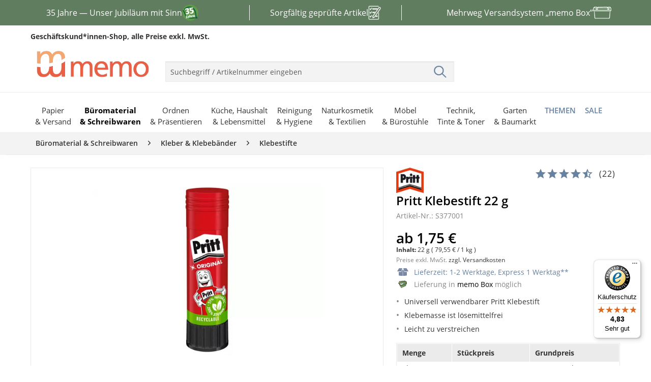

--- FILE ---
content_type: text/html; charset=UTF-8
request_url: https://www.memo.de/pritt-klebestift-22-g-s3770
body_size: 33081
content:
<!DOCTYPE html>
<html class="no-js" lang="de" itemscope="itemscope" itemtype="http://schema.org/WebPage">
<head>
<meta charset="utf-8">
<meta name="author" content="" />
<meta name="robots" content="index,follow" />
<meta name="revisit-after" content="15 days" />
<meta name="keywords" content="Klebestift, Pritt, Er, einfach, sehr, Kork, sogar, Leder, Hartschaum., Die, Dosierung, denkbar, Der, genau., Filz, Kleber, Kleidung, geraten, lässt, 30 °" />
<meta name="description" content="
Pritt Klebestift 22 g
ab 1,75&nbsp;&euro;.
Universell verwendbarer Pritt Klebestift,  Klebemasse ist lösemittelfrei,  Leicht zu verstreichen,
bei memo.
" />
<meta property="og:type" content="product" />
<meta property="og:site_name" content="memo.de" />
<meta property="og:url" content="https://www.memo.de/pritt-klebestift-22-g-s3770" />
<meta property="og:title" content="Pritt Klebestift 22 g" />
<meta property="og:description" content="Der Pritt Klebestift ist nicht zufällig einer der beliebtesten und meist-gekauften Klebestift der Welt. Er ist universell einsetzbar, ob nun in der…" />
<meta property="og:image" content="https://cdn.memo.de/media/image/76/c0/f2/173469c993a562f5f69513083f2239cd3c8b7660.jpg" />
<meta property="product:brand" content="Pritt" />
<meta property="product:price" content="1,99" />
<meta property="product:product_link" content="https://www.memo.de/pritt-klebestift-22-g-s3770" />
<meta name="twitter:card" content="product" />
<meta name="twitter:site" content="memo.de" />
<meta name="twitter:title" content="Pritt Klebestift 22 g" />
<meta name="twitter:description" content="Der Pritt Klebestift ist nicht zufällig einer der beliebtesten und meist-gekauften Klebestift der Welt. Er ist universell einsetzbar, ob nun in der…" />
<meta name="twitter:image" content="https://cdn.memo.de/media/image/76/c0/f2/173469c993a562f5f69513083f2239cd3c8b7660.jpg" />
<meta itemprop="copyrightHolder" content="memo.de" />
<meta itemprop="copyrightYear" content="2014" />
<meta itemprop="isFamilyFriendly" content="True" />
<meta itemprop="image" content="https://cdn.memo.de/media/image/c6/d8/3f/logo-desktop.png" />
<meta name="viewport" content="width=device-width, initial-scale=1.0, maximum-scale=5">
<meta name="mobile-web-app-capable" content="yes">
<meta name="apple-mobile-web-app-title" content="memo.de">
<meta name="apple-mobile-web-app-capable" content="yes">
<meta name="apple-mobile-web-app-status-bar-style" content="default">
<link rel="alternate" hreflang="de" href="https://www.memo.de/pritt-klebestift-22-g-s3770"/>
<link rel="apple-touch-icon-precomposed" href="https://cdn.memo.de/media/image/48/14/76/icon-appleTouch.png">
<link rel="shortcut icon" href="https://cdn.memo.de/media/image/1a/8b/ab/icon-windows.png">
<meta name="msapplication-navbutton-color" content="#6781A0" />
<meta name="application-name" content="memo.de" />
<meta name="msapplication-starturl" content="https://www.memo.de/" />
<meta name="msapplication-window" content="width=1024;height=768" />
<meta name="msapplication-TileImage" content="https://cdn.memo.de/media/image/1a/8b/ab/icon-windows.png">
<meta name="msapplication-TileColor" content="#6781A0">
<meta name="theme-color" content="#6781A0" />
<link rel="canonical" href="https://www.memo.de/pritt-klebestift-22-g-s3770" />
<title itemprop="name">                        Pritt Klebestift 22 g  - öko, fair einkaufen | memo.de
</title>
<link href="/web/cache/1722426728_f34bcd95e0723e403a1f278d0d0077f3.css" media="all" rel="stylesheet" type="text/css" />
<link rel="dns-prefetch" href="https://www.econda-monitor.de">
<link rel="dns-prefetch" href="https://mug.criteo.com">
<link rel="dns-prefetch" href="https://sync.outbrain.com">
<link rel="dns-prefetch" href="https://sync.e-planning.net">
<link rel="dns-prefetch" href="https://sslwidget.criteo.com">
<link rel="dns-prefetch" href="https://gum.criteo.com">
<link rel="dns-prefetch" href="https://cm.g.doubleclick.net">
<link rel="dns-prefetch" href="https://www.econda-monitor.de">
<link rel="dns-prefetch" href="https://cm.mgid.com">
<link rel="dns-prefetch" href="https://matching.ivitrack.com">
<link rel="dns-prefetch" href="https://www.googleadservices.com">
<link rel="dns-prefetch" href="https://www.googletagmanager.com">
<link rel="dns-prefetch" href="https://cdn.consentmanager.net">
<link rel="dns-prefetch" href="https://googleads.g.doubleclick.net">
<link rel="preconnect" href="https://www.econda-monitor.de">
<link rel="preconnect" href="https://mug.criteo.com">
<link rel="preconnect" href="https://sync.outbrain.com">
<link rel="preconnect" href="https://sync.e-planning.net">
<link rel="preconnect" href="https://sslwidget.criteo.com">
<link rel="preconnect" href="https://gum.criteo.com">
<link rel="preconnect" href="https://cm.g.doubleclick.net">
<link rel="preconnect" href="https://www.econda-monitor.de">
<link rel="preconnect" href="https://cm.mgid.com">
<link rel="preconnect" href="https://matching.ivitrack.com">
<link rel="preconnect" href="https://www.googleadservices.com">
<link rel="preconnect" href="https://www.googletagmanager.com">
<link rel="preconnect" href="https://cdn.consentmanager.net">
<link rel="preconnect" href="https://googleads.g.doubleclick.net">
<link rel="preload" crossorigin="anonymous" media="all" href="/themes/Frontend/Responsive/frontend/_public/src/fonts/shopware.woff2?" as="font" type="font/woff2">
<link rel="preload" crossorigin="anonymous" media="all" href="/themes/Frontend/Memo/frontend/_public/src/fonts/itc_avant_garde_ce_gothic_demi-webfont.woff2" as="font" type="font/woff2">
<link rel="preload" crossorigin="anonymous" media="all" href="/themes/Frontend/Responsive/frontend/_public/vendors/fonts/open-sans-fontface/Regular/OpenSans-Regular.woff2?201904021344" as="font" type="font/woff2">
<link rel="preload" crossorigin="anonymous" media="all" href="/themes/Frontend/Responsive/frontend/_public/vendors/fonts/open-sans-fontface/Bold/OpenSans-Bold.woff2?201904021344" as="font" type="font/woff2">
<link rel="preload" crossorigin="anonymous" media="all" href="/themes/Frontend/Responsive/frontend/_public/vendors/fonts/open-sans-fontface/Semibold/OpenSans-Semibold.woff2?201904021344" as="font" type="font/woff2">
<link rel="preload" crossorigin="anonymous" media="all" href="/themes/Frontend/Memo/frontend/_public/src/fonts/itc_avant_garde_ce_gothic_book-webfont.woff2" as="font" type="font/woff2">
<script async defer>(function(w,d,s,l,i){w[l]=w[l]||[];w[l].push({'gtm.start':
new Date().getTime(),event:'gtm.js'});var f=d.getElementsByTagName(s)[0],
j=d.createElement(s),dl=l!='dataLayer'?'&l='+l:'';j.async=true;j.src=
'https://www.googletagmanager.com/gtm.js?id='+i+dl;f.parentNode.insertBefore(j,f);
})(window,document,'script','dataLayer','GTM-WCV3TZ4');</script>
<script type="text/javascript">window.emos3 = { defaults : { siteid: 'www.memo.de' }, stored : [], send : function (p) { this.stored.push(p);} }; </script>
<script type="text/javascript" src="https://cdn.memo.de/media/unknown/ec/2f/09/emos3-p60.js" async></script>
<script type="text/javascript" src="https://www.memo.de/custom/plugins/EcondEconda/Resources/src/js/econda-recommendations.js" defer></script>
<script type="module" src="/custom/plugins/ElioFriendlyCaptcha/Resources/views/frontend/_public/src/javascript/friendlyCaptcha-0.95.module.min.js" async defer></script>
<script>
window.elioIsRegistrationController = 0;
window.elioHasSubmittedWithPackstation = 0;
window.elioRouteToRegistration = "https://www.memo.de/Register";
</script>
</head>
<body class="is--ctl-detail is--act-index" >
<script async defer>
window.gdprAppliesGlobally=true;if(!("cmp_id" in window)||window.cmp_id<1){window.cmp_id=0}if(!("cmp_cdid" in window)){window.cmp_cdid="8e3edcd3405a"}if(!("cmp_params" in window)){window.cmp_params=""}if(!("cmp_host" in window)){window.cmp_host="b.delivery.consentmanager.net"}if(!("cmp_cdn" in window)){window.cmp_cdn="cdn.consentmanager.net"}if(!("cmp_proto" in window)){window.cmp_proto="https:"}if(!("cmp_codesrc" in window)){window.cmp_codesrc="1"}window.cmp_getsupportedLangs=function(){var b=["DE","EN","FR","IT","NO","DA","FI","ES","PT","RO","BG","ET","EL","GA","HR","LV","LT","MT","NL","PL","SV","SK","SL","CS","HU","RU","SR","ZH","TR","UK","AR","BS"];if("cmp_customlanguages" in window){for(var a=0;a<window.cmp_customlanguages.length;a++){b.push(window.cmp_customlanguages[a].l.toUpperCase())}}return b};window.cmp_getRTLLangs=function(){var a=["AR"];if("cmp_customlanguages" in window){for(var b=0;b<window.cmp_customlanguages.length;b++){if("r" in window.cmp_customlanguages[b]&&window.cmp_customlanguages[b].r){a.push(window.cmp_customlanguages[b].l)}}}return a};window.cmp_getlang=function(j){if(typeof(j)!="boolean"){j=true}if(j&&typeof(cmp_getlang.usedlang)=="string"&&cmp_getlang.usedlang!==""){return cmp_getlang.usedlang}var g=window.cmp_getsupportedLangs();var c=[];var f=location.hash;var e=location.search;var a="languages" in navigator?navigator.languages:[];if(f.indexOf("cmplang=")!=-1){c.push(f.substr(f.indexOf("cmplang=")+8,2).toUpperCase())}else{if(e.indexOf("cmplang=")!=-1){c.push(e.substr(e.indexOf("cmplang=")+8,2).toUpperCase())}else{if("cmp_setlang" in window&&window.cmp_setlang!=""){c.push(window.cmp_setlang.toUpperCase())}else{if(a.length>0){for(var d=0;d<a.length;d++){c.push(a[d])}}}}}if("language" in navigator){c.push(navigator.language)}if("userLanguage" in navigator){c.push(navigator.userLanguage)}var h="";for(var d=0;d<c.length;d++){var b=c[d].toUpperCase();if(g.indexOf(b)!=-1){h=b;break}if(b.indexOf("-")!=-1){b=b.substr(0,2)}if(g.indexOf(b)!=-1){h=b;break}}if(h==""&&typeof(cmp_getlang.defaultlang)=="string"&&cmp_getlang.defaultlang!==""){return cmp_getlang.defaultlang}else{if(h==""){h="EN"}}h=h.toUpperCase();return h};(function(){var u=document;var v=u.getElementsByTagName;var h=window;var o="";var b="_en";if("cmp_getlang" in h){o=h.cmp_getlang().toLowerCase();if("cmp_customlanguages" in h){for(var q=0;q<h.cmp_customlanguages.length;q++){if(h.cmp_customlanguages[q].l.toUpperCase()==o.toUpperCase()){o="en";break}}}b="_"+o}function x(i,e){var w="";i+="=";var s=i.length;var d=location;if(d.hash.indexOf(i)!=-1){w=d.hash.substr(d.hash.indexOf(i)+s,9999)}else{if(d.search.indexOf(i)!=-1){w=d.search.substr(d.search.indexOf(i)+s,9999)}else{return e}}if(w.indexOf("&")!=-1){w=w.substr(0,w.indexOf("&"))}return w}var k=("cmp_proto" in h)?h.cmp_proto:"https:";if(k!="http:"&&k!="https:"){k="https:"}var g=("cmp_ref" in h)?h.cmp_ref:location.href;var j=u.createElement("script");j.setAttribute("data-cmp-ab","1");var c=x("cmpdesign","cmp_design" in h?h.cmp_design:"");var f=x("cmpregulationkey","cmp_regulationkey" in h?h.cmp_regulationkey:"");var r=x("cmpgppkey","cmp_gppkey" in h?h.cmp_gppkey:"");var n=x("cmpatt","cmp_att" in h?h.cmp_att:"");j.src=k+"//"+h.cmp_host+"/delivery/cmp.php?"+("cmp_id" in h&&h.cmp_id>0?"id="+h.cmp_id:"")+("cmp_cdid" in h?"&cdid="+h.cmp_cdid:"")+"&h="+encodeURIComponent(g)+(c!=""?"&cmpdesign="+encodeURIComponent(c):"")+(f!=""?"&cmpregulationkey="+encodeURIComponent(f):"")+(r!=""?"&cmpgppkey="+encodeURIComponent(r):"")+(n!=""?"&cmpatt="+encodeURIComponent(n):"")+("cmp_params" in h?"&"+h.cmp_params:"")+(u.cookie.length>0?"&__cmpfcc=1":"")+"&l="+o.toLowerCase()+"&o="+(new Date()).getTime();j.type="text/javascript";j.async=true;if(u.currentScript&&u.currentScript.parentElement){u.currentScript.parentElement.appendChild(j)}else{if(u.body){u.body.appendChild(j)}else{var t=v("body");if(t.length==0){t=v("div")}if(t.length==0){t=v("span")}if(t.length==0){t=v("ins")}if(t.length==0){t=v("script")}if(t.length==0){t=v("head")}if(t.length>0){t[0].appendChild(j)}}}var m="js";var p=x("cmpdebugunminimized","cmpdebugunminimized" in h?h.cmpdebugunminimized:0)>0?"":".min";var a=x("cmpdebugcoverage","cmp_debugcoverage" in h?h.cmp_debugcoverage:"");if(a=="1"){m="instrumented";p=""}var j=u.createElement("script");j.src=k+"//"+h.cmp_cdn+"/delivery/"+m+"/cmp"+b+p+".js";j.type="text/javascript";j.setAttribute("data-cmp-ab","1");j.async=true;if(u.currentScript&&u.currentScript.parentElement){u.currentScript.parentElement.appendChild(j)}else{if(u.body){u.body.appendChild(j)}else{var t=v("body");if(t.length==0){t=v("div")}if(t.length==0){t=v("span")}if(t.length==0){t=v("ins")}if(t.length==0){t=v("script")}if(t.length==0){t=v("head")}if(t.length>0){t[0].appendChild(j)}}}})();window.cmp_addFrame=function(b){if(!window.frames[b]){if(document.body){var a=document.createElement("iframe");a.style.cssText="display:none";if("cmp_cdn" in window&&"cmp_ultrablocking" in window&&window.cmp_ultrablocking>0){a.src="//"+window.cmp_cdn+"/delivery/empty.html"}a.name=b;a.setAttribute("title","Intentionally hidden, please ignore");a.setAttribute("role","none");a.setAttribute("tabindex","-1");document.body.appendChild(a)}else{window.setTimeout(window.cmp_addFrame,10,b)}}};window.cmp_rc=function(h){var b=document.cookie;var f="";var d=0;while(b!=""&&d<100){d++;while(b.substr(0,1)==" "){b=b.substr(1,b.length)}var g=b.substring(0,b.indexOf("="));if(b.indexOf(";")!=-1){var c=b.substring(b.indexOf("=")+1,b.indexOf(";"))}else{var c=b.substr(b.indexOf("=")+1,b.length)}if(h==g){f=c}var e=b.indexOf(";")+1;if(e==0){e=b.length}b=b.substring(e,b.length)}return(f)};window.cmp_stub=function(){var a=arguments;__cmp.a=__cmp.a||[];if(!a.length){return __cmp.a}else{if(a[0]==="ping"){if(a[1]===2){a[2]({gdprApplies:gdprAppliesGlobally,cmpLoaded:false,cmpStatus:"stub",displayStatus:"hidden",apiVersion:"2.0",cmpId:31},true)}else{a[2](false,true)}}else{if(a[0]==="getUSPData"){a[2]({version:1,uspString:window.cmp_rc("")},true)}else{if(a[0]==="getTCData"){__cmp.a.push([].slice.apply(a))}else{if(a[0]==="addEventListener"||a[0]==="removeEventListener"){__cmp.a.push([].slice.apply(a))}else{if(a.length==4&&a[3]===false){a[2]({},false)}else{__cmp.a.push([].slice.apply(a))}}}}}}};window.cmp_gpp_ping=function(){return{gppVersion:"1.0",cmpStatus:"stub",cmpDisplayStatus:"hidden",supportedAPIs:["tcfca","usnat","usca","usva","usco","usut","usct"],cmpId:31}};window.cmp_gppstub=function(){var a=arguments;__gpp.q=__gpp.q||[];if(!a.length){return __gpp.q}var g=a[0];var f=a.length>1?a[1]:null;var e=a.length>2?a[2]:null;if(g==="ping"){return window.cmp_gpp_ping()}else{if(g==="addEventListener"){__gpp.e=__gpp.e||[];if(!("lastId" in __gpp)){__gpp.lastId=0}__gpp.lastId++;var c=__gpp.lastId;__gpp.e.push({id:c,callback:f});return{eventName:"listenerRegistered",listenerId:c,data:true,pingData:window.cmp_gpp_ping()}}else{if(g==="removeEventListener"){var h=false;__gpp.e=__gpp.e||[];for(var d=0;d<__gpp.e.length;d++){if(__gpp.e[d].id==e){__gpp.e[d].splice(d,1);h=true;break}}return{eventName:"listenerRemoved",listenerId:e,data:h,pingData:window.cmp_gpp_ping()}}else{if(g==="getGPPData"){return{sectionId:3,gppVersion:1,sectionList:[],applicableSections:[0],gppString:"",pingData:window.cmp_gpp_ping()}}else{if(g==="hasSection"||g==="getSection"||g==="getField"){return null}else{__gpp.q.push([].slice.apply(a))}}}}}};window.cmp_msghandler=function(d){var a=typeof d.data==="string";try{var c=a?JSON.parse(d.data):d.data}catch(f){var c=null}if(typeof(c)==="object"&&c!==null&&"__cmpCall" in c){var b=c.__cmpCall;window.__cmp(b.command,b.parameter,function(h,g){var e={__cmpReturn:{returnValue:h,success:g,callId:b.callId}};d.source.postMessage(a?JSON.stringify(e):e,"*")})}if(typeof(c)==="object"&&c!==null&&"__uspapiCall" in c){var b=c.__uspapiCall;window.__uspapi(b.command,b.version,function(h,g){var e={__uspapiReturn:{returnValue:h,success:g,callId:b.callId}};d.source.postMessage(a?JSON.stringify(e):e,"*")})}if(typeof(c)==="object"&&c!==null&&"__tcfapiCall" in c){var b=c.__tcfapiCall;window.__tcfapi(b.command,b.version,function(h,g){var e={__tcfapiReturn:{returnValue:h,success:g,callId:b.callId}};d.source.postMessage(a?JSON.stringify(e):e,"*")},b.parameter)}if(typeof(c)==="object"&&c!==null&&"__gppCall" in c){var b=c.__gppCall;window.__gpp(b.command,function(h,g){var e={__gppReturn:{returnValue:h,success:g,callId:b.callId}};d.source.postMessage(a?JSON.stringify(e):e,"*")},"parameter" in b?b.parameter:null,"version" in b?b.version:1)}};window.cmp_setStub=function(a){if(!(a in window)||(typeof(window[a])!=="function"&&typeof(window[a])!=="object"&&(typeof(window[a])==="undefined"||window[a]!==null))){window[a]=window.cmp_stub;window[a].msgHandler=window.cmp_msghandler;window.addEventListener("message",window.cmp_msghandler,false)}};window.cmp_setGppStub=function(a){if(!(a in window)||(typeof(window[a])!=="function"&&typeof(window[a])!=="object"&&(typeof(window[a])==="undefined"||window[a]!==null))){window[a]=window.cmp_gppstub;window[a].msgHandler=window.cmp_msghandler;window.addEventListener("message",window.cmp_msghandler,false)}};window.cmp_addFrame("__cmpLocator");if(!("cmp_disableusp" in window)||!window.cmp_disableusp){window.cmp_addFrame("__uspapiLocator")}if(!("cmp_disabletcf" in window)||!window.cmp_disabletcf){window.cmp_addFrame("__tcfapiLocator")}if(!("cmp_disablegpp" in window)||!window.cmp_disablegpp){window.cmp_addFrame("__gppLocator")}window.cmp_setStub("__cmp");if(!("cmp_disabletcf" in window)||!window.cmp_disabletcf){window.cmp_setStub("__tcfapi")}if(!("cmp_disableusp" in window)||!window.cmp_disableusp){window.cmp_setStub("__uspapi")}if(!("cmp_disablegpp" in window)||!window.cmp_disablegpp){window.cmp_setGppStub("__gpp")};
/**
* Hiding the CMP windows from view
* @param {*} e
* @param {*} o
*/
function memcust_hideCMP(e, o) {
o.dontshow = 1;
}
/**
* Calling memcust_hideCMP as soon as the script gets loaded
*/
__cmp("addEventListener", ["init", memcust_hideCMP, false], null);
__cmp("addEventListener", ["settings", memcust_hideCMP, false], null);
</script>
<noscript>
<iframe src="https://www.googletagmanager.com/ns.html?id=GTM-WCV3TZ4" height="0" width="0" style="display:none;visibility:hidden"></iframe>
</noscript>
<div class="e-marketing-banner">
<style><!--
.memo-marketingbanner-usp35Jahre {
width: 100%;
height: 50px;
overflow: hidden;
background-color: #607D60;
}
.memo-marketingbanner-usp35Jahre a:hover {
color: #ffffff;
text-decoration: none;
}
.memo-marketingbanner-usp35Jahre-wrapper {
display: flex;
width: 300vw;
animation: scrollSteps 12s steps(3) infinite;
}
.memo-marketingbanner-usp35Jahre-part {
flex: 0 0 100vw;
width: 100vw;
height: 50px;
display: flex;
justify-content: center;
align-items: center;
color: #ffffff;
font-size: 1rem;
user-select: none;
text-decoration: none;
flex-direction: row;
gap: 12px;
}
.memo-marketingbanner-usp35Jahre-part img {
height: 32px;
width: auto;
}
.memo-marketingbanner-usp35Jahre-part img.products {
height: 28px;
width: auto;
}
.memo-marketingbanner-usp35Jahre-part img.memo-box {
width: 36px;
height: auto;
}
@keyframes scrollSteps {
from {
transform: translateX(0);
}
to {
transform: translateX(-300vw);
}
}
@media (min-width: 1024px) {
.memo-marketingbanner-usp35Jahre-wrapper {
width: 100%;
max-width: 1200px;
animation: none;
margin: 0 auto;
}
.memo-marketingbanner-usp35Jahre-part {
flex: 1;
width: auto;
}
.memo-marketingbanner-usp35Jahre-part:nth-of-type(2):before,
.memo-marketingbanner-usp35Jahre-part:nth-of-type(2):after {
content: "";
background-color: #ffffff;
height: 60%;
width: 1px;
}
.memo-marketingbanner-usp35Jahre-part:nth-of-type(2):before {
transform: translateX(-40px);
}
.memo-marketingbanner-usp35Jahre-part:nth-of-type(2):after {
transform: translateX(40px);
}
}
--></style>
<div class="memo-marketingbanner-usp35Jahre">
<div class="memo-marketingbanner-usp35Jahre-wrapper"><a class="memo-marketingbanner-usp35Jahre-part" href="https://www.memoworld.de/35-jahre/?mtm_campaign=memo"><span>35 Jahre &mdash; Unser Jubil&auml;um mit Sinn</span><img src="https://cdn.memo.de/media/image/fe/4c/12/USPBanner-35Jahre.png" alt="" /></a> <a class="memo-marketingbanner-usp35Jahre-part" href="https://www.memo.de/../../beschaffungskriterien"><span>Sorgf&auml;ltig gepr&uuml;fte Artikel</span><img class="products" src="https://cdn.memo.de/media/image/a3/25/12/Klembrett-40px-weiss.png" alt="" /></a> <a class="memo-marketingbanner-usp35Jahre-part" href="https://www.memo.de/../../memo-box"><span>Mehrweg Versandsystem &bdquo;memo Box&rdquo;</span><img class="memo-box" src="https://cdn.memo.de/media/image/0c/ca/bd/memo-box-40px-weiss.png" alt="" /></a></div>
</div>
<style><!--
.memocustom-flex-half {
display: flex;
flex-direction: row;
gap: 1rem;
}
.memocustom-flex-half > div {
flex: 1;
}
@media (max-width: 720px) {
.memocustom-flex-half {
flex-direction: column;
gap: 1rem;
}
.memocustom-flex-half > div {
width: 100%;
}
}
.memocustom-handel-content {
hyphens: auto;
display: flex;
flex-direction: column;
gap: 1.25rem;
width: 100%;
}
.memocustom-handel-content h1 {
font-size: 4rem;
color: #333333;
}
.memocustom-handel-content h2 {
font-size: 3.8rem;
color: #333333;
}
.memocustom-handel-content h1,
.memocustom-handel-content h2 {
color: #e95f47;
line-height: 1;
margin: 0 0 0.25rem 0;
font-weight: bold;
}
.memocustom-handel-content h3 {
font-size: 1.8rem;
margin-top: 0;
color: #333333;
}
.memocustom-handel-content .memocustom-handel-button {
font-size: 1rem;
text-decoration: none;
background: #ffffff;
color: #333333;
padding: 0.5rem;
font-weight: bold;
text-align: center;
}
.memocustom-handel-content .badge {
background-color: #e95f47;
border: none;
border-radius: 0;
color: #ffffff;
font-size: 1rem;
font-weight: normal;
height: unset;
aspect-ratio: 1/1;
display: inline-flex;
padding: 1rem;
align-items: center;
border-radius: 50%;
}
@media (max-width: 720px) {
.memocustom-handel-content {
gap: 0.75rem;
}
.memocustom-handel-content h1 {
font-size: 2.4rem;
}
.memocustom-handel-content h2 {
font-size: 2rem;
}
.memocustom-handel-content h3 {
font-size: 1.2rem;
}
.memocustom-handel-content .memocustom-handel-button {
padding: 1rem;
margin-top: 1rem;
display: block;
}
.memocustom-handel-content .badge {
padding: 0.6rem;
font-size: 0.9rem;
}
}
@media (max-width: 720px) {
.memocustom-handel-content .hide-on-mobile {
display: none;
}
}
.memocustom-slider {
position: relative;
width: 100%;
height: auto;
aspect-ratio: 1/0.48;
background-color: #e0ded4;
overflow: hidden;
}
.memocustom-slider .slides {
display: flex;
height: 100%;
width: 100%;
transition: transform 0.6s ease;
}
.memocustom-slider .slide {
flex: 0 0 100%;
display: flex;
align-items: center;
padding: 2rem;
width: 100%;
height: 100%;
position: relative;
background-size: cover;
background-position: center;
background-color: #e0ded4;
}
.memocustom-slider .slide .content {
position: relative;
z-index: 1;
color: #ffffff;
}
.memocustom-slider .slide .content .large {
font-size: 6rem;
line-height: 1;
font-weight: bold;
margin: 0;
margin-bottom: 0.4rem;
}
.memocustom-slider .slide .slide-bg-video {
position: absolute;
top: 0;
left: 0;
width: 100%;
height: 100%;
object-fit: cover;
z-index: 0;
}
.memocustom-slider .slider-indicators {
position: absolute;
bottom: 1rem;
left: 50%;
transform: translateX(-50%);
display: flex;
gap: 0.5rem;
}
.memocustom-slider .slider-indicators .dot {
width: 2rem;
height: 6px;
background: #e0ded4;
cursor: pointer;
transition: background 0.3s;
}
.memocustom-slider .slider-indicators .dot.active {
background: #333333;
}
@media (max-width: 720px) {
.memocustom-slider {
aspect-ratio: 1/0.9;
}
.memocustom-slider .slide {
padding: 1rem;
align-items: flex-end;
}
.memocustom-slider .slide .content {
color: #fff;
text-align: left;
}
.memocustom-slider .slide .content .large {
font-size: 2.4rem;
margin-bottom: 0.25rem;
}
.memocustom-slider .slider-indicators {
bottom: 0.75rem;
gap: 0.4rem;
}
.memocustom-slider .slider-indicators .dot {
width: 1.2rem;
height: 5px;
}
}
.memocustom-lohntSich-container .memocustom-slider-lohntSich .slide-01 {
background-image: url(https://cdn.memo.de/media/image/47/5b/93/slider-lohntSich-01.png);
}
.memocustom-lohntSich-container .memocustom-slider-lohntSich .slide-01 .content small {
color: #e95f47;
font-weight: bold;
font-size: 1rem;
}
.memocustom-lohntSich-container .memocustom-slider-lohntSich .slide-01 .content .badge {
position: absolute;
right: 0;
top: 0;
}
.memocustom-lohntSich-container .memocustom-slider-lohntSich .slide-02 {
background-image: url(https://cdn.memo.de/media/image/d4/cd/84/slider-lohntSich-02.png);
}
.memocustom-lohntSich-container .memocustom-slider-lohntSich .slide-03 {
background-image: url(https://cdn.memo.de/media/image/12/5e/b2/slider-lohntSich-03.png);
}
.memocustom-container-posArtikel {
background-color: #e0ded4;
display: flex;
flex-direction: column;
padding: 2rem;
padding-right: 0;
}
.memocustom-container-posArtikel .memocustom-flex-half {
justify-content: space-between;
}
.memocustom-container-posArtikel .memocustom-posArtikel-image {
max-width: 390px;
overflow-x: hidden;
display: flex;
align-items: center;
}
.memocustom-container-posArtikel .memocustom-posArtikel-image img {
width: 100%;
max-width: 390px;
height: auto;
transform: translateX(1rem);
}
.memocustom-container-posArtikel .memocustom-posArtikel-headline {
margin-bottom: 1rem;
}
.memocustom-container-posArtikel .memocustom-posArtikel-headline small {
color: #e95f47;
font-size: 1.2rem;
}
.memocustom-container-posArtikel .memocustom-posArtikel-buttons {
display: flex;
flex-direction: row;
flex-wrap: wrap;
justify-content: space-between;
padding-right: 2rem;
}
@media (max-width: 720px) {
.memocustom-container-posArtikel {
padding: 1rem;
}
.memocustom-container-posArtikel .memocustom-flex-half {
flex-direction: column;
gap: 0.75rem;
}
.memocustom-container-posArtikel .memocustom-posArtikel-image {
max-width: 100%;
}
.memocustom-container-posArtikel .memocustom-posArtikel-image img {
transform: none;
max-width: 100%;
}
.memocustom-container-posArtikel .memocustom-posArtikel-image {
justify-content: center;
}
.memocustom-container-posArtikel .memocustom-posArtikel-buttons {
flex-direction: column;
gap: 0.5rem;
padding-right: 0;
align-items: stretch;
}
}
.memocustom-posArtikelGalerie-container {
display: flex;
flex-direction: row;
justify-content: space-between;
flex-wrap: wrap;
}
.memocustom-posArtikelGalerie-container .memocustom-posArtikelGalerie-image {
background: #e0ded4;
width: 100%;
max-width: 210px;
aspect-ratio: 1/0.8;
}
.memocustom-posArtikelGalerie-container .memocustom-posArtikelGalerie-image img {
width: 100%;
height: auto;
}
@media (max-width: 720px) {
.memocustom-posArtikelGalerie-container {
justify-content: center;
gap: 1rem;
}
.memocustom-posArtikelGalerie-container .memocustom-posArtikelGalerie-image {
max-width: 45%;
margin-bottom: 0.75rem;
}
}
.memocustom-container-onlineCatalogue {
position: relative;
background-color: #435e43;
background-image: url(https://cdn.memo.de/media/image/88/dd/11/m-background-gruen.png);
background-repeat: no-repeat;
background-size: 1800px auto;
background-position: -840px 50px;
padding: 2rem 0 1rem 4rem;
}
.memocustom-container-onlineCatalogue .memocustom-onlineCatalogue-text {
position: absolute;
}
.memocustom-container-onlineCatalogue h2 {
margin-bottom: 1rem;
}
.memocustom-container-onlineCatalogue img {
width: 100%;
max-width: 720px;
aspect-ratio: 1/0.6;
float: right;
}
@media (max-width: 720px) {
.memocustom-container-onlineCatalogue {
padding: 1rem 0;
background-position: center 30%;
background-size: cover;
}
.memocustom-container-onlineCatalogue .memocustom-onlineCatalogue-text {
position: static;
padding: 0.5rem;
}
.memocustom-container-onlineCatalogue img {
float: none;
max-width: 100%;
margin-top: 1rem;
}
}
.memocustom-container-memoXSosKinderdoerfer .memocustom-memoXSosKinderdoerfer-headerImage {
width: 100%;
height: auto;
margin-bottom: 0.5rem;
}
.memocustom-container-memoXSosKinderdoerfer .memocustom-memoXSosKinderdoerfer-content {
background-color: #fffae6;
padding: 32px;
}
.memocustom-container-memoXSosKinderdoerfer .memocustom-memoXSosKinderdoerfer-content .memocustom-memoXSosKinderdoerfer-content-intro {
font-weight: bold;
margin-bottom: 0;
}
@media (max-width: 720px) {
.memocustom-container-memoXSosKinderdoerfer .memocustom-memoXSosKinderdoerfer-content {
padding: 16px;
}
}
.memocustom-produkte-container .memocustom-slider-produkte .slide p.large {
color: #e95f47;
font-size: 4rem;
}
.memocustom-produkte-container .memocustom-slider-produkte .slide-01 {
background-image: url(https://cdn.memo.de/media/image/61/cc/de/slider-produkte-01.png);
background-position: right;
}
@media (max-width: 720px) {
.memocustom-produkte-container .memocustom-slider-produkte .slide-01 {
display: flex;
flex-direction: column;
align-items: start;
}
.memocustom-produkte-container .memocustom-slider-produkte .slide-01 .content {
color: #333333;
}
}
.memocustom-produkte-container .memocustom-slider-produkte .slide-02 {
background-image: url(https://cdn.memo.de/media/image/2f/49/5b/slider-produkte-02.png);
background-position: right;
}
.memocustom-produkte-container .memocustom-slider-produkte .slide-02 p {
color: #333333;
}
.memocustom-produkte-container .memocustom-slider-produkte .slide-02 img {
width: 100%;
max-width: 145px;
height: auto;
}
.memocustom-produkte-container .memocustom-slider-produkte .slide-03 {
background-image: url(https://cdn.memo.de/media/image/a3/79/30/slider-produkte-03.png);
}
.memocustom-produkte-container .memocustom-slider-produkte .slide-03 .content {
display: flex;
flex-direction: column;
align-items: center;
margin-left: 14rem;
margin-bottom: 5.5rem;
}
@media (max-width: 720px) {
.memocustom-produkte-container .memocustom-slider-produkte .slide-03 .content {
padding-left: 3rem;
padding-bottom: 6rem;
}
}
@media (max-width: 720px) {
.memocustom-produkte-container .memocustom-slider-produkte .slide {
padding: 1rem;
}
.memocustom-produkte-container .memocustom-slider-produkte .slide p.large {
font-size: 2rem;
}
.memocustom-produkte-container .memocustom-slider-produkte .slide-02 img {
max-width: 120px;
}
.memocustom-produkte-container .memocustom-slider-produkte .slide-03 .content {
margin-left: 0;
margin-bottom: 1.25rem;
}
}
.memocustom-container-team {
display: flex;
flex-direction: row;
flex-wrap: wrap;
}
.memocustom-container-team .memocustom-team-entry {
flex: 1 1 33%;
background-color: #e0ded4;
width: 100%;
aspect-ratio: 1/1;
}
.memocustom-container-team .memocustom-team-entry:nth-of-type(2n) {
background-color: rgb(208.6015945946, 206.6477297297, 196.8784054054);
}
.memocustom-container-team .memocustom-team-entry.text-entry {
display: flex;
flex-direction: column;
justify-content: center;
align-items: center;
padding: 2rem;
}
@media (max-width: 720px) {
.memocustom-container-team .memocustom-team-entry.text-entry {
padding: 0.5rem;
}
}
.memocustom-container-team .memocustom-team-entry.text-entry p {
font-weight: bold;
}
@media (max-width: 720px) {
.memocustom-container-team .memocustom-team-entry {
flex: 1 1 50%;
aspect-ratio: auto;
min-height: 160px;
}
.memocustom-container-team .memocustom-team-entry:nth-of-type(2n) {
background-color: #e0ded4;
}
.memocustom-container-team .memocustom-team-entry:nth-of-type(6n + 1) {
background-color: #e0ded4;
}
.memocustom-container-team .memocustom-team-entry:nth-of-type(6n + 2) {
background-color: rgb(208.6015945946, 206.6477297297, 196.8784054054);
}
.memocustom-container-team .memocustom-team-entry:nth-of-type(6n + 3) {
background-color: rgb(208.6015945946, 206.6477297297, 196.8784054054);
}
.memocustom-container-team .memocustom-team-entry:nth-of-type(6n + 4) {
background-color: #e0ded4;
}
.memocustom-container-team .memocustom-team-entry:nth-of-type(6n + 5) {
background-color: #e0ded4;
}
.memocustom-container-team .memocustom-team-entry:nth-of-type(6n + 6) {
background-color: rgb(208.6015945946, 206.6477297297, 196.8784054054);
}
}
.memocustom-container-sortiment {
background-color: #e0ded4;
display: flex;
flex-direction: column;
padding: 2rem;
gap: 1rem;
background-image: url(https://cdn.memo.de/media/image/f8/37/a6/m-background-beige.png);
background-repeat: no-repeat;
background-size: 2100px auto;
background-position: -25rem 25rem;
}
.memocustom-container-sortiment .memocustom-sortiment-steps {
display: grid;
grid-template-columns: repeat(auto-fit, minmax(250px, 1fr));
gap: 2rem;
padding: 2rem;
}
.memocustom-container-sortiment .memocustom-sortiment-steps .memocustom-sortiment-step .number {
display: block;
font-weight: bold;
font-size: 4rem;
line-height: normal;
}
.memocustom-container-sortiment .memocustom-sortiment-steps .memocustom-sortiment-step .title {
font-size: 1.6rem;
font-weight: bold;
margin-bottom: 0.25rem;
}
.memocustom-container-sortiment .memocustom-sortiment-steps .memocustom-sortiment-step p {
margin: 0;
}
.memocustom-container-sortiment .memocustom-sortiment-steps .memocustom-sortiment-step.step-2 {
transform: translateY(4rem);
}
.memocustom-container-sortiment .memocustom-sortiment-steps .memocustom-sortiment-step.step-3 {
transform: translateY(-1rem);
}
.memocustom-container-sortiment .memocustom-sortiment-steps .memocustom-sortiment-step.step-4 {
transform: translateY(3rem);
}
.memocustom-container-sortiment .memocustom-sortiment-steps .memocustom-sortiment-step.step-5 {
transform: translateX(10rem);
}
.memocustom-container-sortiment .memocustom-sortiment-steps .memocustom-sortiment-step.step-5 .number {
display: flex;
flex-direction: row;
align-items: baseline;
gap: 1rem;
}
.memocustom-container-sortiment .memocustom-sortiment-summary h3 {
font-size: 3.8rem;
line-height: 1.2;
}
.memocustom-container-sortiment .memocustom-sortiment-summary .memocustom-sortiment-oekolabels {
display: flex;
flex-direction: row;
flex-wrap: wrap;
align-items: center;
gap: 2rem;
font-size: 0.6rem;
margin-bottom: 2rem;
}
.memocustom-container-sortiment .memocustom-sortiment-summary .memocustom-sortiment-oekolabels span {
line-height: normal;
}
@media (max-width: 720px) {
.memocustom-container-sortiment {
padding: 1rem;
background-position: center 40%;
background-size: cover;
}
.memocustom-container-sortiment .memocustom-sortiment-steps {
grid-template-columns: 1fr;
padding: 1rem;
}
.memocustom-container-sortiment .memocustom-sortiment-steps .memocustom-sortiment-step .number {
font-size: 2rem;
}
.memocustom-container-sortiment .memocustom-sortiment-steps .memocustom-sortiment-step .title {
font-size: 1.1rem;
}
.memocustom-container-sortiment .memocustom-sortiment-steps .memocustom-sortiment-step.step-2, .memocustom-container-sortiment .memocustom-sortiment-steps .memocustom-sortiment-step.step-3, .memocustom-container-sortiment .memocustom-sortiment-steps .memocustom-sortiment-step.step-4, .memocustom-container-sortiment .memocustom-sortiment-steps .memocustom-sortiment-step.step-5 {
transform: none;
}
.memocustom-container-sortiment .memocustom-sortiment-steps .memocustom-sortiment-step.step-5 .number {
display: block;
}
.memocustom-container-sortiment .memocustom-sortiment-summary .memocustom-sortiment-oekolabels {
gap: 1rem;
}
}
--></style>
<div class="memcust-marketingbanner-hinweisMwst">
<p>Gesch&auml;ftskund*innen-Shop, alle Preise exkl. MwSt.</p>
</div>
<style><!--
.memcust-marketingbanner-hinweisMwst{
background-color: #ffffff;
width:100%;
display:block;
max-width:1160px;
margin:10px auto 0 auto;
margin:0.625rem auto 0 auto;
}
.memcust-marketingbanner-hinweisMwst p{
font-size:14px;
font-size:0.875rem;
color:#333333;
margin:0;
font-weight:bold;
}
.header-main .top-bar{
height:0;
display:none;
}
@media screen and (max-width: 720px) {
.memcust-marketingbanner-hinweisMwst p{
text-align:center;
}
}
a.memcust-link-underline{
font-weight:normal;
text-decoration: none
}
a.memcust-link-underline:hover{
text-decoration:underline
}
--></style>
<style><!--
@media only screen and (max-width: 648px){
body .cmpboxrecall{
left: unset;
right:10px;
}
}
--></style>
</div>
<div class="page-wrap">
<noscript class="noscript-main">
<div class="alert is--warning">
<div class="alert--icon">
<i class="icon--element icon--warning"></i>
</div>
<div class="alert--content">
Um memo.de in vollem Umfang nutzen zu k&ouml;nnen, empfehlen wir Ihnen Javascript in Ihrem Browser zu aktiveren.
</div>
</div>
</noscript>
<header class="header-main">
<div class="top-bar" style="margin: 0; padding: 0; height: 1px"></div>
<div class="custom-header">
<div class="container header--navigation">
<div class="logo-main block-group" role="banner">
<div class="logo--shop block">
<a class="logo--link" href="https://www.memo.de/" title="memo.de - zur Startseite wechseln">
<picture>
<source srcset="https://cdn.memo.de/media/image/e8/aa/43/logo-desktop.webp" type="image/webp" media="(min-width: 78.75em)">
<source srcset="https://cdn.memo.de/media/image/c6/d8/3f/logo-desktop.png" media="(min-width: 78.75em)">
<source srcset="https://cdn.memo.de/media/image/e8/aa/43/logo-desktop.webp" type="image/webp" media="(min-width: 64em)">
<source srcset="https://cdn.memo.de/media/image/c6/d8/3f/logo-desktop.png" media="(min-width: 64em)">
<source srcset="https://cdn.memo.de/media/image/e8/aa/43/logo-desktop.webp" type="image/webp" media="(min-width: 48em)">
<source srcset="https://cdn.memo.de/media/image/c6/d8/3f/logo-desktop.png" media="(min-width: 48em)">
<source srcset="https://cdn.memo.de/media/image/e8/aa/43/logo-desktop.webp" type="image/webp">
<img srcset="https://cdn.memo.de/media/image/c6/d8/3f/logo-desktop.png" alt="memo.de - zur Startseite wechseln" />
</picture>
</a>
</div>
</div>
<nav class="shop--navigation block-group">
<ul class="navigation--list block-group" role="menubar">
<li class="navigation--entry entry--menu-left" role="menuitem" aria-label="Menü">
<a class="entry--link entry--trigger btn is--icon-left" href="#offcanvas--left" data-offcanvas="true" data-offCanvasSelector=".sidebar-main" aria-label="Menü">
<i class="icon--menu"></i>
</a>
</li>
<div class="e-lazy" data-url="/widgets/checkout/info" data-elazy-target="collapseCart"></div>
<li class="search-list-container" role="menuitem">
<ul role="menubar">
<li class="navigation--entry entry--search" role="menuitem" data-search="true" aria-haspopup="true" aria-label="Suche">
<a class="btn entry--link entry--trigger" href="#show-hide--search" title="Suche anzeigen / schließen">
<i class="header-sprite icon-search"></i>
<span class="search--display">Suchen</span>
</a>
<form action="/search" method="get" class="main-search--form">
<input type="search" name="sSearch" class="main-search--field" autocomplete="off" autocapitalize="off" placeholder="Suchbegriff / Artikelnummer eingeben" maxlength="50" />
<button type="submit" class="main-search--button">
<i class="header-sprite icon-search"></i>
<span class="main-search--text">Suchen</span>
</button>
<div class="form--ajax-loader">&nbsp;</div>
</form>
</li>
</ul>
</li>
</ul>
</nav>
<div class="container--ajax-cart" data-collapse-cart="true"></div>
</div>
<div class="main-search--results"></div>
</div>
</header>
<nav class="navigation-main">
<div class="container" data-menu-scroller="true" data-listSelector=".navigation--list.container" data-viewPortSelector=".navigation--list-wrapper">
<div class="navigation--list-wrapper">
<ul class="navigation--list container" role="menubar" itemscope="itemscope" itemtype="http://schema.org/SiteNavigationElement">
<li class="navigation--entry" role="menuitem">
<a class="navigation--link" href="https://www.memo.de/papier-versand/" title="Papier & Versand" itemprop="url">
<span itemprop="name">Papier<br/>& Versand</span>
</a>
</li><li class="navigation--entry is--active" role="menuitem">
<a class="navigation--link is--active" href="https://www.memo.de/bueromaterial-schreibwaren/" title="Büromaterial & Schreibwaren" itemprop="url">
<span itemprop="name">Büromaterial<br/>& Schreibwaren</span>
</a>
</li><li class="navigation--entry" role="menuitem">
<a class="navigation--link" href="https://www.memo.de/ordnen-praesentieren/" title="Ordnen & Präsentieren" itemprop="url">
<span itemprop="name">Ordnen<br/>& Präsentieren</span>
</a>
</li><li class="navigation--entry" role="menuitem">
<a class="navigation--link" href="https://www.memo.de/kueche-haushalt-lebensmittel/" title="Küche, Haushalt & Lebensmittel" itemprop="url">
<span itemprop="name">Küche, Haushalt<br/>& Lebensmittel</span>
</a>
</li><li class="navigation--entry" role="menuitem">
<a class="navigation--link" href="https://www.memo.de/reinigung-hygiene/" title="Reinigung & Hygiene" itemprop="url">
<span itemprop="name">Reinigung<br>& Hygiene</span>
</a>
</li><li class="navigation--entry" role="menuitem">
<a class="navigation--link" href="https://www.memo.de/naturkosmetik-textilien/" title="Naturkosmetik & Textilien" itemprop="url">
<span itemprop="name">Naturkosmetik<br>& Textilien</span>
</a>
</li><li class="navigation--entry" role="menuitem">
<a class="navigation--link" href="https://www.memo.de/moebel-buerostuehle/" title="Möbel & Bürostühle" itemprop="url">
<span itemprop="name">Möbel<br/>& Bürostühle</span>
</a>
</li><li class="navigation--entry" role="menuitem">
<a class="navigation--link" href="https://www.memo.de/technik-tinte-toner/" title="Technik, Tinte & Toner" itemprop="url">
<span itemprop="name">Technik,<br>Tinte & Toner</span>
</a>
</li><li class="navigation--entry" role="menuitem">
<a class="navigation--link" href="https://www.memo.de/baumarkt-garten/" title="Baumarkt & Garten" itemprop="url">
<span itemprop="name">Garten<br>& Baumarkt</span>
</a>
</li><li class="navigation--entry" role="menuitem">
<a class="navigation--link highlight" href="https://www.memo.de/themenshops/" title="Themenshops" itemprop="url">
<span itemprop="name">Themen</span>
</a>
</li><li class="navigation--entry" role="menuitem">
<a class="navigation--link highlight" href="/themenshops/sale/" title="SALE" itemprop="url">
<span itemprop="name">SALE</span>
</a>
</li>            </ul>
</div>
<div class="advanced-menu" data-advanced-menu="true" data-hoverDelay="250">
<div class="menu--container">
<div class="button-container">
<a href="https://www.memo.de/papier-versand/" class="button--category" title="Zur Kategorie Papier &amp; Versand">
<i class="icon--arrow-right"></i>
Zur Kategorie Papier & Versand
</a>
<span class="button--close">
<i class="icon--cross"></i>
</span>
</div>
<div class="content--wrapper has--content has--teaser">
<ul class="menu--list menu--level-0 columns--2" style="width: 50%;">
<li class="menu--list-item item--level-0" style="width: 100%">
<a href="https://www.memo.de/papier-versand/kopierpapier/" class="menu--list-item-link" title="Kopierpapier">Kopierpapier</a>
</li>
<li class="menu--list-item item--level-0" style="width: 100%">
<a href="https://www.memo.de/papier-versand/spezialpapier/" class="menu--list-item-link" title="Spezialpapier">Spezialpapier</a>
</li>
<li class="menu--list-item item--level-0" style="width: 100%">
<a href="https://www.memo.de/papier-versand/bloecke-hefte/" class="menu--list-item-link" title="Blöcke &amp; Hefte">Blöcke & Hefte</a>
</li>
<li class="menu--list-item item--level-0" style="width: 100%">
<a href="https://www.memo.de/papier-versand/haftnotizen/" class="menu--list-item-link" title="Haftnotizen">Haftnotizen</a>
</li>
<li class="menu--list-item item--level-0" style="width: 100%">
<a href="https://www.memo.de/papier-versand/etiketten/" class="menu--list-item-link" title="Etiketten">Etiketten</a>
</li>
<li class="menu--list-item item--level-0" style="width: 100%">
<a href="https://www.memo.de/papier-versand/formularbuecher-formularbloecke-geschaeftsbuecher/" class="menu--list-item-link" title="Formularbücher, Formularblöcke &amp; Geschäftsbücher">Formularbücher, Formularblöcke & Geschäftsbücher</a>
</li>
<li class="menu--list-item item--level-0" style="width: 100%">
<a href="https://www.memo.de/papier-versand/thermoprinter-rollen-additions-kassenrollen/" class="menu--list-item-link" title="Thermoprinter-Rollen, Additions- &amp; Kassenrollen">Thermoprinter-Rollen, Additions- & Kassenrollen</a>
</li>
<li class="menu--list-item item--level-0" style="width: 100%">
<a href="https://www.memo.de/papier-versand/bastelpapier/" class="menu--list-item-link" title="Bastelpapier">Bastelpapier</a>
</li>
<li class="menu--list-item item--level-0" style="width: 100%">
<a href="https://www.memo.de/papier-versand/briefumschlaege/" class="menu--list-item-link" title="Briefumschläge">Briefumschläge</a>
</li>
<li class="menu--list-item item--level-0" style="width: 100%">
<a href="https://www.memo.de/papier-versand/versandtaschen/" class="menu--list-item-link" title="Versandtaschen">Versandtaschen</a>
</li>
<li class="menu--list-item item--level-0" style="width: 100%">
<a href="https://www.memo.de/papier-versand/polster-versandtaschen/" class="menu--list-item-link" title="Polster-Versandtaschen">Polster-Versandtaschen</a>
</li>
<li class="menu--list-item item--level-0" style="width: 100%">
<a href="https://www.memo.de/papier-versand/faltentaschen/" class="menu--list-item-link" title="Faltentaschen">Faltentaschen</a>
</li>
<li class="menu--list-item item--level-0" style="width: 100%">
<a href="https://www.memo.de/papier-versand/dokumenten-lieferscheintaschen/" class="menu--list-item-link" title="Dokumenten- &amp; Lieferscheintaschen">Dokumenten- & Lieferscheintaschen</a>
</li>
<li class="menu--list-item item--level-0" style="width: 100%">
<a href="https://www.memo.de/papier-versand/kartons-verpackung/" class="menu--list-item-link" title="Kartons &amp; Verpackung">Kartons & Verpackung</a>
</li>
<li class="menu--list-item item--level-0" style="width: 100%">
<a href="https://www.memo.de/papier-versand/schnuere-packbaender-packbandabroller/" class="menu--list-item-link" title="Schnüre, Packbänder &amp; Packbandabroller">Schnüre, Packbänder & Packbandabroller</a>
</li>
<li class="menu--list-item item--level-0" style="width: 100%">
<a href="https://www.memo.de/papier-versand/tragetaschen/" class="menu--list-item-link" title="Tragetaschen">Tragetaschen</a>
</li>
<li class="menu--list-item item--level-0" style="width: 100%">
<a href="https://www.memo.de/papier-versand/verschlussbeutel/" class="menu--list-item-link" title="Verschlussbeutel">Verschlussbeutel</a>
</li>
</ul>
<div class="menu--delimiter" style="right: 50%;"></div>
<div class="menu--teaser" style="width: 50%;">
<a href="/papierprodukte-papier/kopierpapier/" title="Zum Kopierpapier! " class="teaser--image" style="background-image: url(https://cdn.memo.de/media/image/75/cb/c3/dropmenu_kat_kopierpapier-02.png);"></a>
</div>
</div>
</div>
<div class="menu--container">
<div class="button-container">
<a href="https://www.memo.de/bueromaterial-schreibwaren/" class="button--category" title="Zur Kategorie Büromaterial &amp; Schreibwaren">
<i class="icon--arrow-right"></i>
Zur Kategorie Büromaterial & Schreibwaren
</a>
<span class="button--close">
<i class="icon--cross"></i>
</span>
</div>
<div class="content--wrapper has--content has--teaser">
<ul class="menu--list menu--level-0 columns--2" style="width: 50%;">
<li class="menu--list-item item--level-0" style="width: 100%">
<a href="https://www.memo.de/bueromaterial-schreibwaren/stifte-zubehoer/" class="menu--list-item-link" title="Stifte &amp; Zubehör">Stifte & Zubehör</a>
</li>
<li class="menu--list-item item--level-0" style="width: 100%">
<a href="https://www.memo.de/bueromaterial-schreibwaren/malen-zeichnen/" class="menu--list-item-link" title="Malen &amp; Zeichnen">Malen & Zeichnen</a>
</li>
<li class="menu--list-item item--level-0" style="width: 100%">
<a href="https://www.memo.de/bueromaterial-schreibwaren/radierer-korrekturroller/" class="menu--list-item-link" title="Radierer &amp; Korrekturroller">Radierer & Korrekturroller</a>
</li>
<li class="menu--list-item item--level-0" style="width: 100%">
<a href="https://www.memo.de/bueromaterial-schreibwaren/lineale/" class="menu--list-item-link" title="Lineale">Lineale</a>
</li>
<li class="menu--list-item item--level-0" style="width: 100%">
<a href="https://www.memo.de/bueromaterial-schreibwaren/spitzer-zubehoer/" class="menu--list-item-link" title="Spitzer &amp; Zubehör">Spitzer & Zubehör</a>
</li>
<li class="menu--list-item item--level-0" style="width: 100%">
<a href="https://www.memo.de/bueromaterial-schreibwaren/federmaeppchen-stifte-etuis/" class="menu--list-item-link" title="Federmäppchen &amp; Stifte-Etuis">Federmäppchen & Stifte-Etuis</a>
</li>
<li class="menu--list-item item--level-0" style="width: 100%">
<a href="https://www.memo.de/bueromaterial-schreibwaren/schreibtischzubehoer/" class="menu--list-item-link" title="Schreibtischzubehör">Schreibtischzubehör</a>
</li>
<li class="menu--list-item item--level-0" style="width: 100%">
<a href="https://www.memo.de/bueromaterial-schreibwaren/kleber-klebebaender/" class="menu--list-item-link" title="Kleber &amp; Klebebänder">Kleber & Klebebänder</a>
</li>
<li class="menu--list-item item--level-0" style="width: 100%">
<a href="https://www.memo.de/bueromaterial-schreibwaren/scheren-cutter-schneidemaschinen/" class="menu--list-item-link" title="Scheren, Cutter &amp; Schneidemaschinen">Scheren, Cutter & Schneidemaschinen</a>
</li>
<li class="menu--list-item item--level-0" style="width: 100%">
<a href="https://www.memo.de/bueromaterial-schreibwaren/buerokleinteile/" class="menu--list-item-link" title="Bürokleinteile">Bürokleinteile</a>
</li>
<li class="menu--list-item item--level-0" style="width: 100%">
<a href="https://www.memo.de/bueromaterial-schreibwaren/kalender/" class="menu--list-item-link" title="Kalender">Kalender</a>
</li>
</ul>
<div class="menu--delimiter" style="right: 50%;"></div>
<div class="menu--teaser" style="width: 50%;">
<a href="/bueromaterial-schreibwaren/schreibtischzubehoer/" title="Zum Schreibtischzubehör!" class="teaser--image" style="background-image: url(https://cdn.memo.de/media/image/02/1a/f6/dropmenu_kat_schreibtischzubehoer.png);"></a>
</div>
</div>
</div>
<div class="menu--container">
<div class="button-container">
<a href="https://www.memo.de/ordnen-praesentieren/" class="button--category" title="Zur Kategorie Ordnen &amp; Präsentieren">
<i class="icon--arrow-right"></i>
Zur Kategorie Ordnen & Präsentieren
</a>
<span class="button--close">
<i class="icon--cross"></i>
</span>
</div>
<div class="content--wrapper has--content has--teaser">
<ul class="menu--list menu--level-0 columns--2" style="width: 50%;">
<li class="menu--list-item item--level-0" style="width: 100%">
<a href="https://www.memo.de/ordnen-praesentieren/ordner-ordner-rueckenschilder/" class="menu--list-item-link" title="Ordner &amp; Ordner-Rückenschilder">Ordner & Ordner-Rückenschilder</a>
</li>
<li class="menu--list-item item--level-0" style="width: 100%">
<a href="https://www.memo.de/ordnen-praesentieren/ringbuecher-sichtbuecher/" class="menu--list-item-link" title="Ringbücher &amp; Sichtbücher">Ringbücher & Sichtbücher</a>
</li>
<li class="menu--list-item item--level-0" style="width: 100%">
<a href="https://www.memo.de/ordnen-praesentieren/stehsammler/" class="menu--list-item-link" title="Stehsammler">Stehsammler</a>
</li>
<li class="menu--list-item item--level-0" style="width: 100%">
<a href="https://www.memo.de/ordnen-praesentieren/mappen/" class="menu--list-item-link" title="Mappen">Mappen</a>
</li>
<li class="menu--list-item item--level-0" style="width: 100%">
<a href="https://www.memo.de/ordnen-praesentieren/klarsichthuellen/" class="menu--list-item-link" title="Klarsichthüllen">Klarsichthüllen</a>
</li>
<li class="menu--list-item item--level-0" style="width: 100%">
<a href="https://www.memo.de/ordnen-praesentieren/register-trennblaetter/" class="menu--list-item-link" title="Register &amp; Trennblätter">Register & Trennblätter</a>
</li>
<li class="menu--list-item item--level-0" style="width: 100%">
<a href="https://www.memo.de/ordnen-praesentieren/schnellhefter-heftstreifen/" class="menu--list-item-link" title="Schnellhefter &amp; Heftstreifen">Schnellhefter & Heftstreifen</a>
</li>
<li class="menu--list-item item--level-0" style="width: 100%">
<a href="https://www.memo.de/ordnen-praesentieren/sortier-ablagesysteme/" class="menu--list-item-link" title="Sortier- &amp; Ablagesysteme">Sortier- & Ablagesysteme</a>
</li>
<li class="menu--list-item item--level-0" style="width: 100%">
<a href="https://www.memo.de/ordnen-praesentieren/verschlussbeutel/" class="menu--list-item-link" title="Verschlussbeutel">Verschlussbeutel</a>
</li>
<li class="menu--list-item item--level-0" style="width: 100%">
<a href="https://www.memo.de/ordnen-praesentieren/haengeregistraturen-zubehoer/" class="menu--list-item-link" title="Hängeregistraturen &amp; Zubehör">Hängeregistraturen & Zubehör</a>
</li>
<li class="menu--list-item item--level-0" style="width: 100%">
<a href="https://www.memo.de/ordnen-praesentieren/karteikarten-karteikaesten/" class="menu--list-item-link" title="Karteikarten &amp; Karteikästen">Karteikarten & Karteikästen</a>
</li>
<li class="menu--list-item item--level-0" style="width: 100%">
<a href="https://www.memo.de/ordnen-praesentieren/klemmbretter-klemmbrettmappen/" class="menu--list-item-link" title="Klemmbretter &amp; Klemmbrettmappen">Klemmbretter & Klemmbrettmappen</a>
</li>
<li class="menu--list-item item--level-0" style="width: 100%">
<a href="https://www.memo.de/ordnen-praesentieren/heftumschlaege-buchumschlaege-bucheinbandfolie/" class="menu--list-item-link" title="Heftumschläge, Buchumschläge &amp; Bucheinbandfolie">Heftumschläge, Buchumschläge & Bucheinbandfolie</a>
</li>
<li class="menu--list-item item--level-0" style="width: 100%">
<a href="https://www.memo.de/ordnen-praesentieren/geldkassetten-geldzaehlbretter/" class="menu--list-item-link" title="Geldkassetten &amp; Geldzählbretter">Geldkassetten & Geldzählbretter</a>
</li>
<li class="menu--list-item item--level-0" style="width: 100%">
<a href="https://www.memo.de/ordnen-praesentieren/praesentations-moderationsbedarf/" class="menu--list-item-link" title="Präsentations- &amp; Moderationsbedarf">Präsentations- & Moderationsbedarf</a>
</li>
</ul>
<div class="menu--delimiter" style="right: 50%;"></div>
<div class="menu--teaser" style="width: 50%;">
<a href="/ordnen-praesentieren/praesentations-moderationsbedarf/" title="Zu Präsentations- & Moderationsbedarf" class="teaser--image" style="background-image: url(https://cdn.memo.de/media/image/42/e6/da/motiv-dropdown-menu-praesntationsbedarf.jpg);"></a>
</div>
</div>
</div>
<div class="menu--container">
<div class="button-container">
<a href="https://www.memo.de/kueche-haushalt-lebensmittel/" class="button--category" title="Zur Kategorie Küche, Haushalt &amp; Lebensmittel">
<i class="icon--arrow-right"></i>
Zur Kategorie Küche, Haushalt & Lebensmittel
</a>
<span class="button--close">
<i class="icon--cross"></i>
</span>
</div>
<div class="content--wrapper has--content has--teaser">
<ul class="menu--list menu--level-0 columns--2" style="width: 50%;">
<li class="menu--list-item item--level-0" style="width: 100%">
<a href="https://www.memo.de/kueche-haushalt-lebensmittel/lebensmittel-getraenke/" class="menu--list-item-link" title="Lebensmittel &amp; Getränke">Lebensmittel & Getränke</a>
</li>
<li class="menu--list-item item--level-0" style="width: 100%">
<a href="https://www.memo.de/kueche-haushalt-lebensmittel/geschirr-kuechenzubehoer/" class="menu--list-item-link" title="Geschirr &amp; Küchenzubehör">Geschirr & Küchenzubehör</a>
</li>
<li class="menu--list-item item--level-0" style="width: 100%">
<a href="https://www.memo.de/kueche-haushalt-lebensmittel/kuechengeraete/" class="menu--list-item-link" title="Küchengeräte">Küchengeräte</a>
</li>
<li class="menu--list-item item--level-0" style="width: 100%">
<a href="https://www.memo.de/kueche-haushalt-lebensmittel/sanitaerzubehoer/" class="menu--list-item-link" title="Sanitärzubehör">Sanitärzubehör</a>
</li>
<li class="menu--list-item item--level-0" style="width: 100%">
<a href="/reinigung-hygiene/reinigungsmittel/" class="menu--list-item-link" title="Reinigungsmittel">Reinigungsmittel</a>
</li>
<li class="menu--list-item item--level-0" style="width: 100%">
<a href="https://www.memo.de/kueche-haushalt-lebensmittel/erste-hilfe/" class="menu--list-item-link" title="Erste Hilfe">Erste Hilfe</a>
</li>
<li class="menu--list-item item--level-0" style="width: 100%">
<a href="/reinigung-hygiene/putztuecher-schwaemme/" class="menu--list-item-link" title="Putztücher &amp; Schwämme">Putztücher & Schwämme</a>
</li>
<li class="menu--list-item item--level-0" style="width: 100%">
<a href="https://www.memo.de/kueche-haushalt-lebensmittel/wasserfilter-zubehoer/" class="menu--list-item-link" title="Wasserfilter &amp; Zubehör">Wasserfilter & Zubehör</a>
</li>
<li class="menu--list-item item--level-0" style="width: 100%">
<a href="/reinigung-hygiene/staubsauger-staubsaugerzubehoer/" class="menu--list-item-link" title="Staubsauger &amp; Staubsaugerzubehör">Staubsauger & Staubsaugerzubehör</a>
</li>
<li class="menu--list-item item--level-0" style="width: 100%">
<a href="/reinigung-hygiene/muelleimer-abfallentsorgung/" class="menu--list-item-link" title="Mülleimer &amp; Abfallentsorgung">Mülleimer & Abfallentsorgung</a>
</li>
<li class="menu--list-item item--level-0" style="width: 100%">
<a href="/reinigung-hygiene/haushalts-hygienepapiere/" class="menu--list-item-link" title="Haushalts- &amp; Hygienepapiere">Haushalts- & Hygienepapiere</a>
</li>
</ul>
<div class="menu--delimiter" style="right: 50%;"></div>
<div class="menu--teaser" style="width: 50%;">
<a href="/kueche-haushalt-lebensmittel/lebensmittel-getraenke/" title="Zu den Lebensmitteln" class="teaser--image" style="background-image: url(https://cdn.memo.de/media/image/f1/b7/a8/motiv-dropdown-menu-lebensmittel.jpg);"></a>
</div>
</div>
</div>
<div class="menu--container">
<div class="button-container">
<a href="https://www.memo.de/reinigung-hygiene/" class="button--category" title="Zur Kategorie Reinigung &amp; Hygiene">
<i class="icon--arrow-right"></i>
Zur Kategorie Reinigung & Hygiene
</a>
<span class="button--close">
<i class="icon--cross"></i>
</span>
</div>
<div class="content--wrapper has--content has--teaser">
<ul class="menu--list menu--level-0 columns--2" style="width: 50%;">
<li class="menu--list-item item--level-0" style="width: 100%">
<a href="https://www.memo.de/reinigung-hygiene/haushalts-hygienepapiere/" class="menu--list-item-link" title="Haushalts- &amp; Hygienepapiere">Haushalts- & Hygienepapiere</a>
</li>
<li class="menu--list-item item--level-0" style="width: 100%">
<a href="https://www.memo.de/reinigung-hygiene/seifen/" class="menu--list-item-link" title="Seifen">Seifen</a>
</li>
<li class="menu--list-item item--level-0" style="width: 100%">
<a href="https://www.memo.de/reinigung-hygiene/reinigungsmittel/" class="menu--list-item-link" title="Reinigungsmittel">Reinigungsmittel</a>
</li>
<li class="menu--list-item item--level-0" style="width: 100%">
<a href="https://www.memo.de/reinigung-hygiene/putztuecher-schwaemme/" class="menu--list-item-link" title="Putztücher &amp; Schwämme">Putztücher & Schwämme</a>
</li>
<li class="menu--list-item item--level-0" style="width: 100%">
<a href="https://www.memo.de/reinigung-hygiene/waschmittel-zubehoer/" class="menu--list-item-link" title="Waschmittel &amp; Zubehör">Waschmittel & Zubehör</a>
</li>
<li class="menu--list-item item--level-0" style="width: 100%">
<a href="https://www.memo.de/reinigung-hygiene/muelleimer-abfallentsorgung/" class="menu--list-item-link" title="Mülleimer &amp; Abfallentsorgung">Mülleimer & Abfallentsorgung</a>
</li>
<li class="menu--list-item item--level-0" style="width: 100%">
<a href="https://www.memo.de/reinigung-hygiene/schrubber-wischer-mopp/" class="menu--list-item-link" title="Schrubber, Wischer &amp; Mopp">Schrubber, Wischer & Mopp</a>
</li>
<li class="menu--list-item item--level-0" style="width: 100%">
<a href="https://www.memo.de/reinigung-hygiene/eimer/" class="menu--list-item-link" title="Eimer">Eimer</a>
</li>
<li class="menu--list-item item--level-0" style="width: 100%">
<a href="https://www.memo.de/reinigung-hygiene/buersten-besen-kehrbleche/" class="menu--list-item-link" title="Bürsten, Besen &amp; Kehrbleche">Bürsten, Besen & Kehrbleche</a>
</li>
<li class="menu--list-item item--level-0" style="width: 100%">
<a href="https://www.memo.de/reinigung-hygiene/staubsauger-staubsaugerzubehoer/" class="menu--list-item-link" title="Staubsauger &amp; Staubsaugerzubehör">Staubsauger & Staubsaugerzubehör</a>
</li>
<li class="menu--list-item item--level-0" style="width: 100%">
<a href="https://www.memo.de/reinigung-hygiene/handschuhe/" class="menu--list-item-link" title="Handschuhe">Handschuhe</a>
</li>
<li class="menu--list-item item--level-0" style="width: 100%">
<a href="https://www.memo.de/reinigung-hygiene/mikroplastikfilter/" class="menu--list-item-link" title="Mikroplastikfilter">Mikroplastikfilter</a>
</li>
<li class="menu--list-item item--level-0" style="width: 100%">
<a href="https://www.memo.de/reinigung-hygiene/hygieneschutz/" class="menu--list-item-link" title="Hygieneschutz">Hygieneschutz</a>
</li>
<li class="menu--list-item item--level-0" style="width: 100%">
<a href="https://www.memo.de/reinigung-hygiene/dosierhilfen/" class="menu--list-item-link" title="Dosierhilfen">Dosierhilfen</a>
</li>
</ul>
<div class="menu--delimiter" style="right: 50%;"></div>
<div class="menu--teaser" style="width: 50%;">
<a href="/reinigung-hygiene/haushalts-hygienepapiere/" title="Zu den Hygienepapieren" class="teaser--image" style="background-image: url(https://cdn.memo.de/media/image/2e/2c/48/motiv-dropdown-menu-hygienepapiere_neu.png);"></a>
</div>
</div>
</div>
<div class="menu--container">
<div class="button-container">
<a href="https://www.memo.de/naturkosmetik-textilien/" class="button--category" title="Zur Kategorie Naturkosmetik &amp; Textilien">
<i class="icon--arrow-right"></i>
Zur Kategorie Naturkosmetik & Textilien
</a>
<span class="button--close">
<i class="icon--cross"></i>
</span>
</div>
<div class="content--wrapper has--content has--teaser">
<ul class="menu--list menu--level-0 columns--2" style="width: 50%;">
<li class="menu--list-item item--level-0" style="width: 100%">
<a href="https://www.memo.de/naturkosmetik-textilien/naturkosmetik-koerperpflege/" class="menu--list-item-link" title="Naturkosmetik &amp; Körperpflege">Naturkosmetik & Körperpflege</a>
</li>
<li class="menu--list-item item--level-0" style="width: 100%">
<a href="https://www.memo.de/naturkosmetik-textilien/bekleidung/" class="menu--list-item-link" title="Bekleidung">Bekleidung</a>
</li>
<li class="menu--list-item item--level-0" style="width: 100%">
<a href="https://www.memo.de/naturkosmetik-textilien/schuhe-zubehoer/" class="menu--list-item-link" title="Schuhe &amp; Zubehör">Schuhe & Zubehör</a>
</li>
<li class="menu--list-item item--level-0" style="width: 100%">
<a href="https://www.memo.de/naturkosmetik-textilien/accessoires/" class="menu--list-item-link" title="Accessoires">Accessoires</a>
</li>
<li class="menu--list-item item--level-0" style="width: 100%">
<a href="https://www.memo.de/naturkosmetik-textilien/wohn-heimtextilien/" class="menu--list-item-link" title="Wohn- &amp; Heimtextilien">Wohn- & Heimtextilien</a>
</li>
<li class="menu--list-item item--level-0" style="width: 100%">
<a href="https://www.memo.de/naturkosmetik-textilien/taschen-rucksaecke/" class="menu--list-item-link" title="Taschen &amp; Rucksäcke">Taschen & Rucksäcke</a>
</li>
</ul>
<div class="menu--delimiter" style="right: 50%;"></div>
<div class="menu--teaser" style="width: 50%;">
<a href="/textilien-naturkosmetik/bekleidung/" title="Zur ökofairer Kleidung" class="teaser--image" style="background-image: url(https://cdn.memo.de/media/image/0d/d7/ef/dropdown-men-Textilien-bild-5.jpg);"></a>
</div>
</div>
</div>
<div class="menu--container">
<div class="button-container">
<a href="https://www.memo.de/moebel-buerostuehle/" class="button--category" title="Zur Kategorie Möbel &amp; Bürostühle">
<i class="icon--arrow-right"></i>
Zur Kategorie Möbel & Bürostühle
</a>
<span class="button--close">
<i class="icon--cross"></i>
</span>
</div>
<div class="content--wrapper has--content has--teaser">
<ul class="menu--list menu--level-0 columns--2" style="width: 50%;">
<li class="menu--list-item item--level-0" style="width: 100%">
<a href="https://www.memo.de/bueromoebel-serien" class="menu--list-item-link" title="Büromöbel-Serien">Büromöbel-Serien</a>
</li>
<li class="menu--list-item item--level-0" style="width: 100%">
<a href="https://www.memo.de/moebel-buerostuehle/buerostuehle-zubehoer/" class="menu--list-item-link" title="Bürostühle &amp; Zubehör">Bürostühle & Zubehör</a>
</li>
<li class="menu--list-item item--level-0" style="width: 100%">
<a href="https://www.memo.de/moebel-buerostuehle/stehhilfen-bewegungshocker/" class="menu--list-item-link" title="Stehhilfen &amp; Bewegungshocker">Stehhilfen & Bewegungshocker</a>
</li>
<li class="menu--list-item item--level-0" style="width: 100%">
<a href="https://www.memo.de/moebel-buerostuehle/besprechungsstuehle-baenke-hocker/" class="menu--list-item-link" title="Besprechungsstühle, Bänke &amp; Hocker">Besprechungsstühle, Bänke & Hocker</a>
</li>
<li class="menu--list-item item--level-0" style="width: 100%">
<a href="https://www.memo.de/moebel-buerostuehle/tische-zubehoer/" class="menu--list-item-link" title="Tische &amp; Zubehör">Tische & Zubehör</a>
</li>
<li class="menu--list-item item--level-0" style="width: 100%">
<a href="https://www.memo.de/moebel-buerostuehle/beistell-rollcontainer-zubehoer/" class="menu--list-item-link" title="Beistell-, Rollcontainer &amp; Zubehör">Beistell-, Rollcontainer & Zubehör</a>
</li>
<li class="menu--list-item item--level-0" style="width: 100%">
<a href="https://www.memo.de/moebel-buerostuehle/schraenke/" class="menu--list-item-link" title="Schränke">Schränke</a>
</li>
<li class="menu--list-item item--level-0" style="width: 100%">
<a href="https://www.memo.de/moebel-buerostuehle/regale-zubehoer/" class="menu--list-item-link" title="Regale &amp; Zubehör">Regale & Zubehör</a>
</li>
<li class="menu--list-item item--level-0" style="width: 100%">
<a href="https://www.memo.de/moebel-buerostuehle/garderoben-zubehoer/" class="menu--list-item-link" title="Garderoben &amp; Zubehör">Garderoben & Zubehör</a>
</li>
<li class="menu--list-item item--level-0" style="width: 100%">
<a href="https://www.memo.de/moebel-buerostuehle/bodenschutzmatten/" class="menu--list-item-link" title="Bodenschutzmatten">Bodenschutzmatten</a>
</li>
<li class="menu--list-item item--level-0" style="width: 100%">
<a href="https://www.memo.de/moebel-buerostuehle/kleinmoebel-accessoires/" class="menu--list-item-link" title="Kleinmöbel &amp; Accessoires">Kleinmöbel & Accessoires</a>
</li>
<li class="menu--list-item item--level-0" style="width: 100%">
<a href="https://www.memo.de/moebel-buerostuehle/trennwaende-raumteiler-zubehoer/" class="menu--list-item-link" title="Trennwände, Raumteiler &amp; Zubehör">Trennwände, Raumteiler & Zubehör</a>
</li>
<li class="menu--list-item item--level-0" style="width: 100%">
<a href="https://www.memo.de/moebel-buerostuehle/gartenmoebel/" class="menu--list-item-link" title="Gartenmöbel">Gartenmöbel</a>
</li>
<li class="menu--list-item item--level-0" style="width: 100%">
<a href="https://www.memo.de/moebel-buerostuehle/badmoebel/" class="menu--list-item-link" title="Badmöbel">Badmöbel</a>
</li>
<li class="menu--list-item item--level-0" style="width: 100%">
<a href="https://www.memo.de/moebel-buerostuehle/moebelpflege/" class="menu--list-item-link" title="Möbelpflege">Möbelpflege</a>
</li>
<li class="menu--list-item item--level-0" style="width: 100%">
<a href="https://www.memo.de/moebel-buerostuehle/teppiche-zubehoer/" class="menu--list-item-link" title="Teppiche &amp; Zubehör">Teppiche & Zubehör</a>
</li>
<li class="menu--list-item item--level-0" style="width: 100%">
<a href="https://www.memo.de/moebel-buerostuehle/betten-matratzen-lattenroste/" class="menu--list-item-link" title="Betten, Matratzen &amp; Lattenroste">Betten, Matratzen & Lattenroste</a>
</li>
<li class="menu--list-item item--level-0" style="width: 100%">
<a href="https://www.memo.de/moebel-buerostuehle/baby-kinderzimmermoebel/" class="menu--list-item-link" title="Baby- &amp; Kinderzimmermöbel">Baby- & Kinderzimmermöbel</a>
</li>
</ul>
<div class="menu--delimiter" style="right: 50%;"></div>
<div class="menu--teaser" style="width: 50%;">
<a href="/bueromoebel-serien" title="Büromöbel-Serien" class="teaser--image" style="background-image: url(https://cdn.memo.de/media/image/46/c4/d3/motiv-dropdown-menu-moebelserien.jpg);"></a>
</div>
</div>
</div>
<div class="menu--container">
<div class="button-container">
<a href="https://www.memo.de/technik-tinte-toner/" class="button--category" title="Zur Kategorie Technik, Tinte &amp; Toner">
<i class="icon--arrow-right"></i>
Zur Kategorie Technik, Tinte & Toner
</a>
<span class="button--close">
<i class="icon--cross"></i>
</span>
</div>
<div class="content--wrapper has--content has--teaser">
<ul class="menu--list menu--level-0 columns--2" style="width: 50%;">
<li class="menu--list-item item--level-0" style="width: 100%">
<a href="https://www.memo.de/technik-tinte-toner/computer-multimedia/" class="menu--list-item-link" title="Computer &amp; Multimedia">Computer & Multimedia</a>
</li>
<li class="menu--list-item item--level-0" style="width: 100%">
<a href="https://www.memo.de/technik-tinte-toner/drucker-druckerzubehoer/" class="menu--list-item-link" title="Drucker &amp; Druckerzubehör">Drucker & Druckerzubehör</a>
</li>
<li class="menu--list-item item--level-0" style="width: 100%">
<a href="https://www.memo.de/technik-tinte-toner/tinte-toner/" class="menu--list-item-link" title="Tinte &amp; Toner">Tinte & Toner</a>
</li>
<li class="menu--list-item item--level-0" style="width: 100%">
<a href="https://www.memo.de/technik-tinte-toner/generalueberholte-technik/" class="menu--list-item-link" title="Generalüberholte Technik">Generalüberholte Technik</a>
</li>
<li class="menu--list-item item--level-0" style="width: 100%">
<a href="https://www.memo.de/technik-tinte-toner/handys-smartphones/" class="menu--list-item-link" title="Handys &amp; Smartphones">Handys & Smartphones</a>
</li>
<li class="menu--list-item item--level-0" style="width: 100%">
<a href="https://www.memo.de/technik-tinte-toner/speichermedien/" class="menu--list-item-link" title="Speichermedien">Speichermedien</a>
</li>
<li class="menu--list-item item--level-0" style="width: 100%">
<a href="https://www.memo.de/technik-tinte-toner/buerotechnik/" class="menu--list-item-link" title="Bürotechnik">Bürotechnik</a>
</li>
<li class="menu--list-item item--level-0" style="width: 100%">
<a href="https://www.memo.de/technik-tinte-toner/smart-home/" class="menu--list-item-link" title="Smart Home">Smart Home</a>
</li>
<li class="menu--list-item item--level-0" style="width: 100%">
<a href="https://www.memo.de/technik-tinte-toner/akkus-batterien-knopfzellen/" class="menu--list-item-link" title="Akkus, Batterien &amp; Knopfzellen">Akkus, Batterien & Knopfzellen</a>
</li>
<li class="menu--list-item item--level-0" style="width: 100%">
<a href="https://www.memo.de/technik-tinte-toner/ladegeraete-netzteile-solartechnik/" class="menu--list-item-link" title="Ladegeräte, Netzteile &amp; Solartechnik">Ladegeräte, Netzteile & Solartechnik</a>
</li>
<li class="menu--list-item item--level-0" style="width: 100%">
<a href="https://www.memo.de/technik-tinte-toner/kabel-energie-stromversorgung/" class="menu--list-item-link" title="Kabel, Energie- &amp; Stromversorgung">Kabel, Energie- & Stromversorgung</a>
</li>
<li class="menu--list-item item--level-0" style="width: 100%">
<a href="https://www.memo.de/technik-tinte-toner/klima-luft-heizen/" class="menu--list-item-link" title="Klima, Luft &amp; Heizen">Klima, Luft & Heizen</a>
</li>
<li class="menu--list-item item--level-0" style="width: 100%">
<a href="https://www.memo.de/technik-tinte-toner/haushaltsgeraete-technik/" class="menu--list-item-link" title="Haushaltsgeräte &amp; -technik">Haushaltsgeräte & -technik</a>
</li>
<li class="menu--list-item item--level-0" style="width: 100%">
<a href="https://www.memo.de/technik-tinte-toner/lampen-leuchten-leuchtmittel/" class="menu--list-item-link" title="Lampen, Leuchten &amp; Leuchtmittel">Lampen, Leuchten & Leuchtmittel</a>
</li>
<li class="menu--list-item item--level-0" style="width: 100%">
<a href="https://www.memo.de/technik-tinte-toner/verpackungsmaschinen-zubehoer/" class="menu--list-item-link" title="Verpackungsmaschinen &amp; Zubehör">Verpackungsmaschinen & Zubehör</a>
</li>
</ul>
<div class="menu--delimiter" style="right: 50%;"></div>
<div class="menu--teaser" style="width: 50%;">
<a href="/technik-tinte-toner/tinte-toner/" title="Tinte & Toner Finder" class="teaser--image" style="background-image: url(https://cdn.memo.de/media/image/a5/05/74/motiv-dropdown-menu-tinte-toner.jpg);"></a>
</div>
</div>
</div>
<div class="menu--container">
<div class="button-container">
<a href="https://www.memo.de/baumarkt-garten/" class="button--category" title="Zur Kategorie Baumarkt &amp; Garten">
<i class="icon--arrow-right"></i>
Zur Kategorie Baumarkt & Garten
</a>
<span class="button--close">
<i class="icon--cross"></i>
</span>
</div>
<div class="content--wrapper has--content has--teaser">
<ul class="menu--list menu--level-0 columns--2" style="width: 50%;">
<li class="menu--list-item item--level-0" style="width: 100%">
<a href="https://www.memo.de/baumarkt-garten/garten/" class="menu--list-item-link" title="Garten">Garten</a>
</li>
<li class="menu--list-item item--level-0" style="width: 100%">
<a href="https://www.memo.de/baumarkt-garten/gartenmoebel/" class="menu--list-item-link" title="Gartenmöbel">Gartenmöbel</a>
</li>
<li class="menu--list-item item--level-0" style="width: 100%">
<a href="https://www.memo.de/baumarkt-garten/baumarkt/" class="menu--list-item-link" title="Baumarkt">Baumarkt</a>
</li>
<li class="menu--list-item item--level-0" style="width: 100%">
<a href="https://www.memo.de/baumarkt-garten/tierbedarf/" class="menu--list-item-link" title="Tierbedarf">Tierbedarf</a>
</li>
<li class="menu--list-item item--level-0" style="width: 100%">
<a href="https://www.memo.de/baumarkt-garten/spielzeug-freizeit/" class="menu--list-item-link" title="Spielzeug &amp; Freizeit">Spielzeug & Freizeit</a>
</li>
<li class="menu--list-item item--level-0" style="width: 100%">
<a href="https://www.memo.de/baumarkt-garten/wohndekoration/" class="menu--list-item-link" title="Wohndekoration">Wohndekoration</a>
</li>
</ul>
<div class="menu--delimiter" style="right: 50%;"></div>
<div class="menu--teaser" style="width: 50%;">
<a href="/baumarkt-garten/baumarkt/" title="Zum Baumarkt" class="teaser--image" style="background-image: url(https://cdn.memo.de/media/image/3b/89/03/motiv-dropdown-menu-baumarkt.jpg);"></a>
</div>
</div>
</div>
<div class="menu--container">
<div class="button-container">
<a href="https://www.memo.de/themenshops/" class="button--category" title="Zur Kategorie Themenshops">
<i class="icon--arrow-right"></i>
Zur Kategorie Themenshops
</a>
<span class="button--close">
<i class="icon--cross"></i>
</span>
</div>
<div class="content--wrapper has--content has--teaser">
<ul class="menu--list menu--level-0 columns--2" style="width: 50%;">
<li class="menu--list-item item--level-0" style="width: 100%">
<a href="/aktuelle-werbung" class="menu--list-item-link" title="Eco Sale">Eco Sale</a>
</li>
<li class="menu--list-item item--level-0" style="width: 100%">
<a href="https://www.memo.de/memo-eigenmarke" class="menu--list-item-link" title="memo Eigenmarke">memo Eigenmarke</a>
</li>
<li class="menu--list-item item--level-0" style="width: 100%">
<a href="/marken" class="menu--list-item-link" title="Marken">Marken</a>
</li>
<li class="menu--list-item item--level-0" style="width: 100%">
<a href="https://www.memo.de/themenshops/neu" class="menu--list-item-link" title="Neuheiten">Neuheiten</a>
</li>
<li class="menu--list-item item--level-0" style="width: 100%">
<a href="https://www.memo.de/themenshops/sale/" class="menu--list-item-link" title="Sale">Sale</a>
</li>
<li class="menu--list-item item--level-0" style="width: 100%">
<a href="https://www.memo.de/search?sSearch=hotel-gastro" class="menu--list-item-link" title="Hotel &amp; Gastronomie">Hotel & Gastronomie</a>
</li>
<li class="menu--list-item item--level-0" style="width: 100%">
<a href="https://www.memo.de/yoga" class="menu--list-item-link" title="Entspannt im Büro">Entspannt im Büro</a>
</li>
<li class="menu--list-item item--level-0" style="width: 100%">
<a href="https://www.memo.de/themenshops/schule" class="menu--list-item-link" title="Schule &amp; Uni">Schule & Uni</a>
</li>
<li class="menu--list-item item--level-0" style="width: 100%">
<a href="https://www.memo.de/baumarkt-garten/gartenmoebel/" class="menu--list-item-link" title="Garten &amp; Gartenmöbel">Garten & Gartenmöbel</a>
</li>
<li class="menu--list-item item--level-0" style="width: 100%">
<a href="https://www.memo.de/themenshops/schlafwelten/" class="menu--list-item-link" title="Schlafwelten">Schlafwelten</a>
</li>
<li class="menu--list-item item--level-0" style="width: 100%">
<a href="https://www.memo.de/themenshops/vegan" class="menu--list-item-link" title="Vegane Vielfalt">Vegane Vielfalt</a>
</li>
</ul>
<div class="menu--delimiter" style="right: 50%;"></div>
<div class="menu--teaser" style="width: 50%;">
<a href="/baumarkt-garten/gartenmoebel/" title="Gartenmöbel" class="teaser--image" style="background-image: url(https://cdn.memo.de/media/image/53/3d/af/dropmenu_kat_gartenmoebel-20.png);"></a>
</div>
</div>
</div>
<div class="menu--container">
<div class="button-container">
<a href="/themenshops/sale/" class="button--category" title="Zur Kategorie SALE">
<i class="icon--arrow-right"></i>
Zur Kategorie SALE
</a>
<span class="button--close">
<i class="icon--cross"></i>
</span>
</div>
</div>
</div>
</div>
</nav>
<div class="custom-breadcrumb">
<nav class="container content--breadcrumb block">
<ul class="breadcrumb--list" role="menu" itemscope itemtype="http://schema.org/BreadcrumbList">
<li class="breadcrumb--entry" itemprop="itemListElement" itemscope itemtype="http://schema.org/ListItem">
<a class="breadcrumb--link" href="https://www.memo.de/bueromaterial-schreibwaren/" title="Büromaterial &amp; Schreibwaren" itemprop="item">
<link itemprop="url" href="https://www.memo.de/bueromaterial-schreibwaren/" />
<span class="breadcrumb--title" itemprop="name">Büromaterial & Schreibwaren</span>
</a>
<meta itemprop="position" content="0" />
</li>
<li class="breadcrumb--separator">
<i class="icon--arrow-right"></i>
</li>
<li class="breadcrumb--entry" itemprop="itemListElement" itemscope itemtype="http://schema.org/ListItem">
<a class="breadcrumb--link" href="https://www.memo.de/bueromaterial-schreibwaren/kleber-klebebaender/" title="Kleber &amp; Klebebänder" itemprop="item">
<link itemprop="url" href="https://www.memo.de/bueromaterial-schreibwaren/kleber-klebebaender/" />
<span class="breadcrumb--title" itemprop="name">Kleber & Klebebänder</span>
</a>
<meta itemprop="position" content="1" />
</li>
<li class="breadcrumb--separator">
<i class="icon--arrow-right"></i>
</li>
<li class="breadcrumb--entry is--active" itemprop="itemListElement" itemscope itemtype="http://schema.org/ListItem">
<a class="breadcrumb--link" href="https://www.memo.de/bueromaterial-schreibwaren/kleber-klebebaender/klebestifte/" title="Klebestifte" itemprop="item">
<link itemprop="url" href="https://www.memo.de/bueromaterial-schreibwaren/kleber-klebebaender/klebestifte/" />
<span class="breadcrumb--title" itemprop="name">Klebestifte</span>
</a>
<meta itemprop="position" content="2" />
</li>
</ul>
</nav>
</div>
<section class="content-main container block-group">
<div class="content-main--inner">
<aside class="sidebar-main off-canvas">
<div class="navigation--smartphone">
<ul class="navigation--list ">
<li class="navigation--entry entry--close-off-canvas">
<a href="#close-categories-menu" title="Menü schließen" class="navigation--link">
Menü schließen <i class="icon--arrow-right"></i>
</a>
</li>
</ul>
<div class="mobile--switches">
    



    

</div>
<div class="header-section">
<a href="/account" title='Mein Konto' class="btn is--icon-left entry--link">
<i class="icon--account"></i>
<span class="account--display">Mein Konto</span>
</a>
<a href="/wishlist" title='Merkzettel' class="btn is--icon-left entry--link">
<i class="icon--heart"></i>
<span class="note--display">Merkzettel</span>
</a>
</div>
</div>
<div class="sidebar--categories-wrapper" data-subcategory-nav="true" data-mainCategoryId="3" data-categoryId="1472" data-fetchUrl="/widgets/listing/getCategory/categoryId/1472">
<div class="categories--headline navigation--headline">
Kategorien
</div>
<div class="sidebar--categories-navigation">
<div class="navMobile">
<ul class="sidebar--navigation categories--navigation navigation--list is--drop-down is--level0 is--rounded" role="menu">
<li class="navigation--entry has--sub-children" role="menuitem">
<a class="navigation--link link--go-forward" href="https://www.memo.de/papier-versand/" data-categoryId="1333" data-fetchUrl="/widgets/listing/getCategory/categoryId/1333" title="Papier &amp; Versand">
Papier & Versand
<span class="is--icon-right">
<i class="icon--arrow-right"></i>
</span>
</a>
</li>
<li class="navigation--entry is--active has--sub-categories has--sub-children" role="menuitem">
<a class="navigation--link is--active has--sub-categories link--go-forward" href="https://www.memo.de/bueromaterial-schreibwaren/" data-categoryId="1368" data-fetchUrl="/widgets/listing/getCategory/categoryId/1368" title="Büromaterial &amp; Schreibwaren">
Büromaterial & Schreibwaren
<span class="is--icon-right">
<i class="icon--arrow-right"></i>
</span>
</a>
<ul class="sidebar--navigation categories--navigation navigation--list is--level1 is--rounded" role="menu">
<li class="navigation--entry has--sub-children" role="menuitem">
<a class="navigation--link link--go-forward" href="https://www.memo.de/bueromaterial-schreibwaren/stifte-zubehoer/" data-categoryId="1370" data-fetchUrl="/widgets/listing/getCategory/categoryId/1370" title="Stifte &amp; Zubehör">
Stifte & Zubehör
<span class="is--icon-right">
<i class="icon--arrow-right"></i>
</span>
</a>
</li>
<li class="navigation--entry has--sub-children" role="menuitem">
<a class="navigation--link link--go-forward" href="https://www.memo.de/bueromaterial-schreibwaren/malen-zeichnen/" data-categoryId="2345" data-fetchUrl="/widgets/listing/getCategory/categoryId/2345" title="Malen &amp; Zeichnen">
Malen & Zeichnen
<span class="is--icon-right">
<i class="icon--arrow-right"></i>
</span>
</a>
</li>
<li class="navigation--entry has--sub-children" role="menuitem">
<a class="navigation--link link--go-forward" href="https://www.memo.de/bueromaterial-schreibwaren/radierer-korrekturroller/" data-categoryId="2352" data-fetchUrl="/widgets/listing/getCategory/categoryId/2352" title="Radierer &amp; Korrekturroller">
Radierer & Korrekturroller
<span class="is--icon-right">
<i class="icon--arrow-right"></i>
</span>
</a>
</li>
<li class="navigation--entry" role="menuitem">
<a class="navigation--link" href="https://www.memo.de/bueromaterial-schreibwaren/lineale/" data-categoryId="2357" data-fetchUrl="/widgets/listing/getCategory/categoryId/2357" title="Lineale">
Lineale
</a>
</li>
<li class="navigation--entry" role="menuitem">
<a class="navigation--link" href="https://www.memo.de/bueromaterial-schreibwaren/spitzer-zubehoer/" data-categoryId="2358" data-fetchUrl="/widgets/listing/getCategory/categoryId/2358" title="Spitzer &amp; Zubehör">
Spitzer & Zubehör
</a>
</li>
<li class="navigation--entry" role="menuitem">
<a class="navigation--link" href="https://www.memo.de/bueromaterial-schreibwaren/federmaeppchen-stifte-etuis/" data-categoryId="2359" data-fetchUrl="/widgets/listing/getCategory/categoryId/2359" title="Federmäppchen &amp; Stifte-Etuis">
Federmäppchen & Stifte-Etuis
</a>
</li>
<li class="navigation--entry has--sub-children" role="menuitem">
<a class="navigation--link link--go-forward" href="https://www.memo.de/bueromaterial-schreibwaren/schreibtischzubehoer/" data-categoryId="1447" data-fetchUrl="/widgets/listing/getCategory/categoryId/1447" title="Schreibtischzubehör">
Schreibtischzubehör
<span class="is--icon-right">
<i class="icon--arrow-right"></i>
</span>
</a>
</li>
<li class="navigation--entry is--active has--sub-categories has--sub-children" role="menuitem">
<a class="navigation--link is--active has--sub-categories link--go-forward" href="https://www.memo.de/bueromaterial-schreibwaren/kleber-klebebaender/" data-categoryId="1468" data-fetchUrl="/widgets/listing/getCategory/categoryId/1468" title="Kleber &amp; Klebebänder">
Kleber & Klebebänder
<span class="is--icon-right">
<i class="icon--arrow-right"></i>
</span>
</a>
<ul class="sidebar--navigation categories--navigation navigation--list is--level2 navigation--level-high is--rounded" role="menu">
<li class="navigation--entry" role="menuitem">
<a class="navigation--link" href="https://www.memo.de/bueromaterial-schreibwaren/kleber-klebebaender/klebebaender/" data-categoryId="1469" data-fetchUrl="/widgets/listing/getCategory/categoryId/1469" title="Klebebänder">
Klebebänder
</a>
</li>
<li class="navigation--entry" role="menuitem">
<a class="navigation--link" href="https://www.memo.de/bueromaterial-schreibwaren/kleber-klebebaender/kleberoller-nachfuellungen/" data-categoryId="1470" data-fetchUrl="/widgets/listing/getCategory/categoryId/1470" title="Kleberoller &amp; Nachfüllungen">
Kleberoller & Nachfüllungen
</a>
</li>
<li class="navigation--entry" role="menuitem">
<a class="navigation--link" href="https://www.memo.de/bueromaterial-schreibwaren/kleber-klebebaender/alleskleber-fluessigkleber/" data-categoryId="1471" data-fetchUrl="/widgets/listing/getCategory/categoryId/1471" title="Alleskleber &amp; Flüssigkleber">
Alleskleber & Flüssigkleber
</a>
</li>
<li class="navigation--entry is--active" role="menuitem">
<a class="navigation--link is--active" href="https://www.memo.de/bueromaterial-schreibwaren/kleber-klebebaender/klebestifte/" data-categoryId="1472" data-fetchUrl="/widgets/listing/getCategory/categoryId/1472" title="Klebestifte">
Klebestifte
</a>
</li>
<li class="navigation--entry" role="menuitem">
<a class="navigation--link" href="https://www.memo.de/bueromaterial-schreibwaren/kleber-klebebaender/klebepads-haken/" data-categoryId="1473" data-fetchUrl="/widgets/listing/getCategory/categoryId/1473" title="Klebepads &amp; -haken">
Klebepads & -haken
</a>
</li>
</ul>
</li>
<li class="navigation--entry has--sub-children" role="menuitem">
<a class="navigation--link link--go-forward" href="https://www.memo.de/bueromaterial-schreibwaren/scheren-cutter-schneidemaschinen/" data-categoryId="1474" data-fetchUrl="/widgets/listing/getCategory/categoryId/1474" title="Scheren, Cutter &amp; Schneidemaschinen">
Scheren, Cutter & Schneidemaschinen
<span class="is--icon-right">
<i class="icon--arrow-right"></i>
</span>
</a>
</li>
<li class="navigation--entry has--sub-children" role="menuitem">
<a class="navigation--link link--go-forward" href="https://www.memo.de/bueromaterial-schreibwaren/buerokleinteile/" data-categoryId="1478" data-fetchUrl="/widgets/listing/getCategory/categoryId/1478" title="Bürokleinteile">
Bürokleinteile
<span class="is--icon-right">
<i class="icon--arrow-right"></i>
</span>
</a>
</li>
<li class="navigation--entry" role="menuitem">
<a class="navigation--link" href="https://www.memo.de/bueromaterial-schreibwaren/kalender/" data-categoryId="1484" data-fetchUrl="/widgets/listing/getCategory/categoryId/1484" title="Kalender">
Kalender
</a>
</li>
</ul>
</li>
<li class="navigation--entry has--sub-children" role="menuitem">
<a class="navigation--link link--go-forward" href="https://www.memo.de/ordnen-praesentieren/" data-categoryId="1485" data-fetchUrl="/widgets/listing/getCategory/categoryId/1485" title="Ordnen &amp; Präsentieren">
Ordnen & Präsentieren
<span class="is--icon-right">
<i class="icon--arrow-right"></i>
</span>
</a>
</li>
<li class="navigation--entry has--sub-children" role="menuitem">
<a class="navigation--link link--go-forward" href="https://www.memo.de/kueche-haushalt-lebensmittel/" data-categoryId="1686" data-fetchUrl="/widgets/listing/getCategory/categoryId/1686" title="Küche, Haushalt &amp; Lebensmittel">
Küche, Haushalt & Lebensmittel
<span class="is--icon-right">
<i class="icon--arrow-right"></i>
</span>
</a>
</li>
<li class="navigation--entry has--sub-children" role="menuitem">
<a class="navigation--link link--go-forward" href="https://www.memo.de/reinigung-hygiene/" data-categoryId="1687" data-fetchUrl="/widgets/listing/getCategory/categoryId/1687" title="Reinigung &amp; Hygiene">
Reinigung & Hygiene
<span class="is--icon-right">
<i class="icon--arrow-right"></i>
</span>
</a>
</li>
<li class="navigation--entry has--sub-children" role="menuitem">
<a class="navigation--link link--go-forward" href="https://www.memo.de/naturkosmetik-textilien/" data-categoryId="2897" data-fetchUrl="/widgets/listing/getCategory/categoryId/2897" title="Naturkosmetik &amp; Textilien">
Naturkosmetik & Textilien
<span class="is--icon-right">
<i class="icon--arrow-right"></i>
</span>
</a>
</li>
<li class="navigation--entry has--sub-children" role="menuitem">
<a class="navigation--link link--go-forward" href="https://www.memo.de/moebel-buerostuehle/" data-categoryId="10" data-fetchUrl="/widgets/listing/getCategory/categoryId/10" title="Möbel &amp; Bürostühle">
Möbel & Bürostühle
<span class="is--icon-right">
<i class="icon--arrow-right"></i>
</span>
</a>
</li>
<li class="navigation--entry has--sub-children" role="menuitem">
<a class="navigation--link link--go-forward" href="https://www.memo.de/technik-tinte-toner/" data-categoryId="13" data-fetchUrl="/widgets/listing/getCategory/categoryId/13" title="Technik, Tinte &amp; Toner">
Technik, Tinte & Toner
<span class="is--icon-right">
<i class="icon--arrow-right"></i>
</span>
</a>
</li>
<li class="navigation--entry has--sub-children" role="menuitem">
<a class="navigation--link link--go-forward" href="https://www.memo.de/baumarkt-garten/" data-categoryId="1880" data-fetchUrl="/widgets/listing/getCategory/categoryId/1880" title="Baumarkt &amp; Garten">
Baumarkt & Garten
<span class="is--icon-right">
<i class="icon--arrow-right"></i>
</span>
</a>
</li>
<li class="navigation--entry has--sub-children" role="menuitem">
<a class="navigation--link link--go-forward" href="https://www.memo.de/themenshops/" data-categoryId="2956" data-fetchUrl="/widgets/listing/getCategory/categoryId/2956" title="Themenshops">
Themenshops
<span class="is--icon-right">
<i class="icon--arrow-right"></i>
</span>
</a>
</li>
<li class="navigation--entry" role="menuitem">
<a class="navigation--link" href="/themenshops/sale/" data-categoryId="1129" data-fetchUrl="/widgets/listing/getCategory/categoryId/1129" title="SALE">
SALE
</a>
</li>
</ul>
</div>
<div class="navDesktop">
<ul class="eParentCategories">
<li >
<a href="/bueromaterial-schreibwaren/" title="Büromaterial & Schreibwaren">
<span class="backToCategory"></span>
Büromaterial & Schreibwaren
</a>
</li>
<li >
<a href="/bueromaterial-schreibwaren/kleber-klebebaender/" title="Kleber & Klebebänder">
<span class="backToCategory"></span>
Kleber & Klebebänder
</a>
</li>
<li >
<a href="/bueromaterial-schreibwaren/kleber-klebebaender/klebestifte/" title="Klebestifte">
<span class="backToCategory"></span>
Klebestifte
</a>
</li>
</ul>
<ul class="CategoryContent">
<li class="topcategory">
<a class="navigation--link" href="" title=""></a>
</li>
</ul>
</div>                        </div>
<div class="shop-sites--container is--rounded">
<div class="shop-sites--headline navigation--headline">
Service & Hilfe
</div>
<ul class="shop-sites--navigation sidebar--navigation navigation--list is--drop-down is--level0" role="menu">
<li class="navigation--entry" role="menuitem">
<a class="navigation--link" href="https://www.memo.de/partnerprogramm" title="Partnerprogramm" data-categoryId="127" data-fetchUrl="/widgets/listing/getCustomPage/pageId/127" target="_parent">
Partnerprogramm
</a>
</li>
<li class="navigation--entry" role="menuitem">
<a class="navigation--link" href="https://www.memo.de/faq" title="FAQ" data-categoryId="71" data-fetchUrl="/widgets/listing/getCustomPage/pageId/71" >
FAQ
</a>
</li>
<li class="navigation--entry" role="menuitem">
<a class="navigation--link link--go-forward" href="https://www.memo.de/nachhaltigkeit" title="Nachhaltigkeit" data-categoryId="72" data-fetchUrl="/widgets/listing/getCustomPage/pageId/72" >
Nachhaltigkeit
<span class="is--icon-right">
<i class="icon--arrow-right"></i>
</span>
</a>
</li>
<li class="navigation--entry" role="menuitem">
<a class="navigation--link link--go-forward" href="https://www.memo.de/bestellung-lieferung" title="Bestellung &amp; Lieferung" data-categoryId="61" data-fetchUrl="/widgets/listing/getCustomPage/pageId/61" >
Bestellung & Lieferung
<span class="is--icon-right">
<i class="icon--arrow-right"></i>
</span>
</a>
</li>
<li class="navigation--entry" role="menuitem">
<a class="navigation--link link--go-forward" href="https://www.memo.de/ruecksendung" title="Rücksendung" data-categoryId="94" data-fetchUrl="/widgets/listing/getCustomPage/pageId/94" >
Rücksendung
<span class="is--icon-right">
<i class="icon--arrow-right"></i>
</span>
</a>
</li>
<li class="navigation--entry" role="menuitem">
<a class="navigation--link link--go-forward" href="https://www.memo.de/newsletter-publikationen" title="Newsletter &amp; Publikationen" data-categoryId="77" data-fetchUrl="/widgets/listing/getCustomPage/pageId/77" >
Newsletter & Publikationen
<span class="is--icon-right">
<i class="icon--arrow-right"></i>
</span>
</a>
</li>
<li class="navigation--entry" role="menuitem">
<a class="navigation--link" href="https://www.memo.de/passwort-vergessen" title="Passwort vergessen" data-categoryId="82" data-fetchUrl="/widgets/listing/getCustomPage/pageId/82" target="_parent">
Passwort vergessen
</a>
</li>
<li class="navigation--entry" role="menuitem">
<a class="navigation--link link--go-forward" href="https://www.memo.de/ratgeber" title="Ratgeber" data-categoryId="83" data-fetchUrl="/widgets/listing/getCustomPage/pageId/83" >
Ratgeber
<span class="is--icon-right">
<i class="icon--arrow-right"></i>
</span>
</a>
</li>
<li class="navigation--entry" role="menuitem">
<a class="navigation--link link--go-forward" href="https://www.memo.de/ueber-uns" title="Über uns" data-categoryId="96" data-fetchUrl="/widgets/listing/getCustomPage/pageId/96" >
Über uns
<span class="is--icon-right">
<i class="icon--arrow-right"></i>
</span>
</a>
</li>
<li class="navigation--entry" role="menuitem">
<a class="navigation--link link--go-forward" href="https://www.memo.de/rechtliches" title="Rechtliches" data-categoryId="87" data-fetchUrl="/widgets/listing/getCustomPage/pageId/87" >
Rechtliches
<span class="is--icon-right">
<i class="icon--arrow-right"></i>
</span>
</a>
</li>
<li class="navigation--entry" role="menuitem">
<a class="navigation--link" href="https://www.memo.de/kontakt" title="Kontakt" data-categoryId="1" data-fetchUrl="/widgets/listing/getCustomPage/pageId/1" target="_parent">
Kontakt
</a>
</li>
</ul>
</div>
</div>
</aside>
<div class="content--wrapper">
<div class="modal memolife-modal">
<span class="close">+</span>
<div class="container-ele1 slide-ele">
<span class="img-ele1 seal--image">
<img src="https://cdn.memo.de/media/image/7b/69/d1/8d3dda26ed951db51fa798ead819da1df991da2b_400x400.png" alt="">
</span>
<span class="text-ele1 pull-left seal--text"><p><span style=" font-weight:600;">Tierversuchsfrei</span></p><p>Dieses Produkt wird ohne Tierversuche hergestellt.</p></span>
</div>
<div class="container-ele2 slide-ele">
<span class="img-ele2 seal--image">
<img src="https://cdn.memo.de/media/image/47/56/42/3a173c6a5325182277e7c6e88c5be0a47ef1b593_400x400.png" alt="">
</span>
<span class="text-ele2 pull-left seal--text"><p><span style=" font-weight:600;">Vegan<br/></span>Dieses Produkt ist für Veganer geeignet und enthält keine tierischen Bestandteile.</p></span>
</div>
<div class="container-ele3 slide-ele">
<span class="img-ele3 seal--image">
<img src="https://cdn.memo.de/media/image/ce/87/b8/15307655bcc3db36f9305ef29aea2b65d10229b0En3r373dMXpAv_400x400.png" alt="">
</span>
<span class="text-ele3 pull-left seal--text"><p><span style=" font-weight:600;">Hergestellt in Deutschland</span></p><p>Bezeichnet Produkte, deren letzte wesentliche, wirtschaftlich gerechtfertigte Be- oder Verarbeitung (z.B. bei Textilien) oder deren gesamte Herstellung in Deutschland erfolgt ist.</p></span>
</div>
<div class="seal--slider">
<span class="icon--arrow-left arrow"></span>
<div class="img-container">
<div class="img-container-inner">
<span class="product--properties-value thumb img-ele1" data-target=".container-ele1">
<img src="https://cdn.memo.de/media/image/e8/33/59/8d3dda26ed951db51fa798ead819da1df991da2b_50x50.png" alt="">
</span>
<span class="product--properties-value thumb img-ele2" data-target=".container-ele2">
<img src="https://cdn.memo.de/media/image/0b/fc/ff/3a173c6a5325182277e7c6e88c5be0a47ef1b593_50x50.png" alt="">
</span>
<span class="product--properties-value thumb img-ele3" data-target=".container-ele3">
<img src="https://cdn.memo.de/media/image/b4/62/29/15307655bcc3db36f9305ef29aea2b65d10229b0En3r373dMXpAv_50x50.png" alt="">
</span>
</div>
</div>
<span class="icon--arrow-right arrow"></span>
</div>
</div>
<div id="overlay"></div>
<div class="content product--details" itemscope itemtype="http://schema.org/Product" data-ajax-wishlist="true" data-compare-ajax="true" data-ajax-variants-container="true">
<header class="product--header">
<div class="product--info">
<meta itemprop="gtin13" content="40151601"/>
<div class="side-info">
<div class="product--supplier">
<a href="https://www.memo.de/pritt" title="Weitere Artikel von Pritt" class="product--supplier-link">
<img src="https://cdn.memo.de/media/image/d1/d3/d9/c732b4bc6f7fecad075e1ec2204070374d67bdb1ra7XBElUNc5cI.jpg" alt="Pritt">
</a>
</div>
<div class="product--rating-container pull-right">
<a href="#product--publish-comment" class="product--rating-link pull-right" rel="nofollow" title="Bewertung abgeben">
<span class="product--rating" itemprop="aggregateRating" itemscope itemtype="http://schema.org/AggregateRating">
<meta itemprop="ratingValue" content="4.8">
<meta itemprop="worstRating" content="1">
<meta itemprop="bestRating" content="5">
<meta itemprop="ratingCount" content="22">
<i class="icon--star"></i>
<i class="icon--star"></i>
<i class="icon--star"></i>
<i class="icon--star"></i>
<i class="icon--star-half"></i>
<span class="rating--count-wrapper">
(<span class="rating--count">22</span>)
</span>
</span>
</a>
</div>
<h1 class="product--title" itemprop="name">
Pritt Klebestift 22 g        </h1>
<div class="aticle-number">
<span class="number-label">Artikel-Nr.:</span>
<span class="number-value">
<meta itemprop="productID" content="3143"/>
<span class="entry--content" itemprop="sku">
S377001
</span>
<span>
</div>
</div>
</div>
</header>
<div class="product--detail-upper block-group">
<div class="product--image-container image-slider product--image-zoom" data-image-slider="true" data-image-gallery="true" data-maxZoom="0" data-thumbnails=".image--thumbnails" >
<div class="image-slider--wrapper">
<div class="shopwareSovido lightbox-trigger-image">
<div class="sovido-video thumbnail--image" data-lightbox
data-preview-image-url="/themes/Frontend/Memo/frontend/_public/src/img/buttons/play_icon_memode.jpg" data-hide-play-button
data-account="5b51c22dc303680008ca4ee9" data-embed-code="3143-5b60653000f36a00080e7b1d" style='width: 58px;'>
</div>
</div>
</div>
<div class="image-slider--container no--thumbnails">
<div class="image-slider--slide">
<div class="image--box image-slider--item">
<span class="image--element"
data-img-large="https://cdn.memo.de/media/image/35/15/a3/173469c993a562f5f69513083f2239cd3c8b7660_1280x1280.jpg"
data-img-small="https://cdn.memo.de/media/image/d6/88/2c/173469c993a562f5f69513083f2239cd3c8b7660_200x200.jpg"
data-img-original="https://cdn.memo.de/media/image/76/c0/f2/173469c993a562f5f69513083f2239cd3c8b7660.jpg"
data-img-webp-original="https://cdn.memo.de/media/image/ff/9c/7e/173469c993a562f5f69513083f2239cd3c8b7660.webp"
data-alt="S3770_A_01.jpg">
<span class="image--media">
<picture>
<source srcset="https://cdn.memo.de/media/image/4c/dd/d9/173469c993a562f5f69513083f2239cd3c8b7660_600x600.webp" type="image/webp">
<img srcset="https://cdn.memo.de/media/image/0b/2a/e7/173469c993a562f5f69513083f2239cd3c8b7660_600x600.jpg"
src="https://cdn.memo.de/media/image/0b/2a/e7/173469c993a562f5f69513083f2239cd3c8b7660_600x600.jpg"
alt="S3770_A_01.jpg"
itemprop="image" />
</picture>
</span>
</span>
</div>
</div>
</div>
<div class="custom-seal-container">
<div class="left-container">
<span class="product--properties-value img-ele1"
data-target=".container-ele1">
<img src="https://cdn.memo.de/media/image/e8/33/59/8d3dda26ed951db51fa798ead819da1df991da2b_50x50.png" alt="Icon_tierversuchsfrei.png">
</span>
<span class="product--properties-value img-ele2"
data-target=".container-ele2">
<img src="https://cdn.memo.de/media/image/0b/fc/ff/3a173c6a5325182277e7c6e88c5be0a47ef1b593_50x50.png" alt="Icon_vegan.png">
</span>
<span class="product--properties-value img-ele3"
data-target=".container-ele3">
<img src="https://cdn.memo.de/media/image/b4/62/29/15307655bcc3db36f9305ef29aea2b65d10229b0En3r373dMXpAv_50x50.png" alt="Icon_Made_in_Germany.png">
</span>
</div>
<div id="e-sign-modal-3143" class="is--hidden modal-energy-container">
</div>
</div>
</div>
<div class="sovido-mobile-lightbox-text" style="display: none;">
<div class="sovido-video"
data-lightbox
data-preview-image-url="/engine/Shopware/Plugins/Community/Frontend/SovidoSovido/Views/frontend/_public/src/img/buttons/text_button_play_de.png"
data-hide-play-button
data-account="5b51c22dc303680008ca4ee9"
data-embed-code="3143-5b60653000f36a00080e7b1d"
style='height: 20px;'>
</div>
</div>
<div class="product--buybox block">
<meta itemprop="brand" content="Pritt"/>
<meta itemprop="releaseDate" content="2005-10-05"/>
<div itemprop="offers" itemscope itemtype="http://schema.org/AggregateOffer" class="buybox--inner">
<meta itemprop="lowPrice" content="1.75"/>
<meta itemprop="highPrice" content="1.99"/>
<meta itemprop="offerCount" content="3"/>
<meta itemprop="priceCurrency" content="EUR"/>
<meta itemprop="url" content="https://www.memo.de/pritt-klebestift-22-g-s3770"/>
<div class="product--price price--default">
<span class="price--content content--default">
ab
<meta itemprop="price" content="1.75">
<meta itemprop="priceCurrency" content="EUR" />
1,75&nbsp;&euro;
</span>
</div>
<div class='product--price price--unit'>
<span class="price--label label--purchase-unit">
Inhalt:
</span>
22 g
(
79,55&nbsp;&euro;
/ 1 kg
)
</div>
<p class="product--tax" data-content="" data-modalbox="true" data-targetSelector="a" data-mode="ajax">
Preise exkl. MwSt. <a title="Versandkosten" href="/versandinformationen" style="text-decoration:underline">zzgl. Versandkosten</a>
</p>
<input id="price_S3770" type="hidden" value="1.99">
<div class="product--delivery">
<link itemprop="availability" href="http://schema.org/InStock" />
<p class="delivery--information memodel">
<span class="delivery--text delivery--text-available">
Lieferzeit: 1-2 Werktage, Express 1 Werktag**
</span>
</p>
<link itemprop="availability" href="http://schema.org/InStock" />
<p class="delivery--information membox">
<span class="delivery--text delivery--text-available delivery--memo-box">
Lieferung in <a class="memcust-link-underline" href="/memo-box" target="_blank" title="Mehrweg Versandsystem">memo Box</a> möglich
</span>
</p>
</div>
<div class="bullet-container">
<ul><li>Universell verwendbarer Pritt Klebestift</li><li>Klebemasse ist lösemittelfrei</li><li>Leicht zu verstreichen</li></ul>        </div>
<div class="block-prices--container block-price--S3770">
<table class="block-prices--table">
<thead class="block-prices--head">
<tr class="block-prices--row">
<th class="block-prices--cell">
Menge
</th>
<th class="block-prices--cell">
Stückpreis
</th>
<th class="block-prices--cell">
Grundpreis
</th>
</tr>
</thead>
<tbody class="block-prices--body">
<tr class="block-prices--row is--primary" itemprop="offers" itemscope itemtype="http://schema.org/Offer">
<td class="block-prices--cell">
<meta itemprop="price" content="1.99" />
<link itemprop="availability" href="http://schema.org/InStock" />
ab
<span class="block-prices--quantity">1</span>
</td>
<td class="block-prices--cell">
1,99&nbsp;&euro;
</td>
<td class="block-prices--cell">
90,45&nbsp;&euro; /
1 kg
</td>
</tr>
<tr class="block-prices--row is--secondary" itemprop="offers" itemscope itemtype="http://schema.org/Offer">
<td class="block-prices--cell">
<meta itemprop="price" content="1.79" />
<link itemprop="availability" href="http://schema.org/InStock" />
ab
<span class="block-prices--quantity">12</span>
</td>
<td class="block-prices--cell">
1,79&nbsp;&euro;
</td>
<td class="block-prices--cell">
81,36&nbsp;&euro; /
1 kg
</td>
</tr>
<tr class="block-prices--row is--primary" itemprop="offers" itemscope itemtype="http://schema.org/Offer">
<td class="block-prices--cell">
<meta itemprop="price" content="1.75" />
<link itemprop="availability" href="http://schema.org/InStock" />
ab
<span class="block-prices--quantity">36</span>
</td>
<td class="block-prices--cell">
1,75&nbsp;&euro;
</td>
<td class="block-prices--cell">
79,55&nbsp;&euro; /
1 kg
</td>
</tr>
</tbody>
</table>
</div>
<div class="product--configurator">
</div>
<form name="sAddToBasket" method="post" action="https://www.memo.de/checkout/addArticle" class="buybox--form" data-add-article="true" data-eventName="submit">
<input type="hidden" name="sCategoryPath" value="Büromaterial & Schreibwaren/Kleber & Klebebänder/Klebestifte"/>
<input type="hidden" name="var1" value=""/>
<input type="hidden" name="var2" value=""/>
<input type="hidden" name="var3" value=""/>
<input type="hidden" name="sActionIdentifier" value=""/>
<input type="hidden" name="sAddAccessories" id="sAddAccessories" value=""/>
<input type="hidden" name="sAdd" value="S3770"/>
<div class="memo-variations ">
<div class="memo-variation--group pull-left">
<div class="memo-variation">
<span class="variants--heading">Inhalt:</span>
<select class="variation-values">
<option value="https://www.memo.de/pritt-klebestift-22-g-s3770?ev=33238&amp;evl=33238" selected="selected">22 g</option>
<option value="https://www.memo.de/pritt-klebestift-bonuspack-6-x-22-g-s3282?ev=33239&amp;evl=33238" >6 x 22 g</option>
</select>
</div>            </div>
</div>
<div class="buybox--button-container block-group">
<div class="buybox--quantity block">
<input type="hidden" name="sArticle" value="" />
<div class="amount-container">
<span class="decrease-btn btn is--secondary noselect" data-minval="1">-</span>
<input type="text" data-stepval="1" data-currentval="1" data-unitval="Stk." value="1 Stk." class="value-field"/>
<input type="hidden" name="sQuantity" value="1" id="sQuantity" class="quantity--select"/>
<span class="add-btn btn is--secondary noselect" data-maxval="10100">+</span>
</div>
</div>
<button class="buybox--button block btn is--primary is--icon-left is--center is--large" name="In den Warenkorb">
<i class="icon--custom-basket"></i>
In den Warenkorb
</button>
</div>
</form>
<nav class="product--actions">
<div data-info-url='' data-media-url='' data-title='' data-services='' data-backend-url='' data-orientation="" data-theme="" data-lang="" class="shariff "></div>
<a class="is--textlink cart--add-to-list action--link action--link link--notepad product--action cart--add-to-list" data-open-wishlist-modal="true" data-ordernumber="S3770">
<i class="icon--heart"></i> Auf den Merkzettel
</a>
</nav>
</div>
<ul class="product--base-info list--unstyled">
</ul>
<script type="text/javascript">
var emospro = { };
emospro.content = "Shop\/B\u00fcromaterial & Schreibwaren\/Kleber & Klebeb\u00e4nder\/KlebestiftePritt Klebestift 22 g";
emospro.pageId = "adf4ed0aae7efcbe12d2754545e1f0b2";
var allBasketActions = [];
var basketAction = { };
basketAction.type = 'view';
basketAction.pid = "S3770";
basketAction.sku = "S3770";
basketAction.name = "Pritt Klebestift 22 g";
basketAction.price = "1,99";
basketAction.group = "B\u00fcromaterial & Schreibwaren\/Kleber & Klebeb\u00e4nder\/Klebestifte";
basketAction.count = '1';
basketAction.var1 = null;
basketAction.var2 = null;
basketAction.var3 = null;
allBasketActions.push(basketAction);
emospro.ec_Event = allBasketActions;
window.emos3.send(emospro);
</script>
</div>
</div>
<div class="content listing--content">
<div class="content--emotions">
</div>
</div>  <div class="emotions--cls"></div>
<div class="side-accordion">
<div class="main-heading"><strong>Informationen</strong></div>
<div class="accordion-content">
<div>
<div class="heading-tab" data-trigger="tab4"><strong><h3>Marke</h3></strong><span class="pull-right icon--arrow-down"></span></div>
<div class="content-tab mark-accordion" data-target="tab4">
<h4>
<a href="https://www.memo.de/pritt" title="Weitere Artikel von Pritt" class="pull-left"><img src="https://cdn.memo.de/media/image/d1/d3/d9/c732b4bc6f7fecad075e1ec2204070374d67bdb1ra7XBElUNc5cI.jpg" alt="Pritt"/>
</a><br>
</h4>
<div>
<p>Seit 1969 ist der Pritt Klebestift beim Bastel- und Klebearbeiten die schnellste und sauberste Lösung in Sachen Kleben. Neben einer einfachen Handhabung werden bei der Herstellung auch Umweltaspekte berücksichtigt. Pritt Klebestifte vereinen Qualität, ökologische Verträglichkeit und Produktsicherheit. Die Klebmasse ist lösemittelfrei, bei der Herstellung wird auf PVC und erdölbasierte Rohstoffe verzichtet.</p><p>Henkel hat Nachhaltigkeit und Corporate Social Responsibility (CSR) in die Firmenleitlinie integriert und zählt hierbei zu den global führenden Unternehmen. Seit 2003 ist Henkel dem Global Compact der Vereinten Nationen beigetreten und verpflichtet sich in diesem Rahmen sämtliche Geschäftstätigkeiten an zehn Prinzipien aus den Bereichen Menschenrechte, Arbeitsnormen, Umweltschutz und Korruptionsbekämpfung auszurichten.</p>
</div>
</div>
</div>
</div>
</div>
<div class="tab-menu--product">
<div class="tab--navigation">
<a href="#" class="tab--link" title="Produktinformationen" data-tabName="description">Produktinformationen</a>
<a class="tab--link sovido-tab-link-mobile-none" id="sovido-tab-link" style="display: none;" title="Produktvideo" href="#sovido"><span class="frontend_detail_tabs">Produktvideo</span></a>
<a href="#" id="productDataTab" class="tab--link" title="Produktdaten" data-tabName="productDataTab">
<h3 class="tabnavigation-headline">Produktdaten</h3>
</a>
<a href="#" class="tab--link" title="Nachhaltigkeit" data-tabName="sustainability">
<h3 class="tabnavigation-headline">Nachhaltigkeit</h3>
</a>
<a href="#" class="tab--link" title="Bewertungen" data-tabName="rating">
Bewertungen
<span class="product--rating-count">22</span>
</a>
</div>
<div class="tab--container-list">
<div class="tab--container">
<div class="tab--header">
<a href="#" class="tab--title" title="Produktinformationen">Produktinformationen</a>
</div>
<div class="tab--preview">
Der Pritt Klebestift ist nicht zufällig einer der beliebtesten und meist-gekauften Klebestift...<a href="#" class="tab--link" title=" mehr"> mehr</a>
</div>
<div class="tab--content">
<div class="buttons--off-canvas">
<a href="#" title="Menü schließen" class="close--off-canvas">
<i class="icon--arrow-left"></i>
Menü schließen
</a>
</div>
<div class="content--description">
<div class="left-container">
<div class="content--title">
<h2 class="content--title">  Universell verwendbarer Pritt Klebestift</h2>
</div>
<div class="product--description" itemprop="description">
<div class="short-description"><p>Die Klebmasse des Pritt Klebestifts besteht zu mindestens 90 % aus nachwachsenden Rohstoffen und ist lösemittelfrei. Das Gehäuse besteht aus chlorfreiem Polypropylen. Lässt sich sehr genau dosieren und leicht verstreichen. Inhalt 22 g.</p></div>
<div class="long-description"><p>Der Pritt Klebestift ist nicht zufällig einer der beliebtesten und meist-gekauften Klebestift der Welt. Er ist universell einsetzbar, ob nun in der Schule, im Kindergarten oder im Alltag beim Basteln - der Pritt Stift gehört immer dazu! Er klebt Papier, Pappe, Stoff, Filz, Kork und sogar Leder und Hartschaum. </p><p>Die Dosierung ist mit dem Klebestift denkbar einfach und sehr genau. Sollte der Kleber an die Kleidung geraten, lässt er sich bei 30 ° C ganz einfach wieder auswaschen. </p></div>
<a class="readmore btn" data-currentText="Mehr lesen" data-toggleText="Weniger lesen">Mehr lesen</a>
</div><br>
<ul class="content--list list--unstyled">
<li class="list--entry">
<a href="https://www.memo.de/anfrage-formular-1?sInquiry=detail&sOrdernumber=S3770" data-source-selector=".forms--container.panel.has--border.is--rounded" rel="nofollow" class="content--link link--contact" title="Fragen zum Artikel?">
<i class="icon--arrow-right"></i> Fragen zum Artikel?
</a>
</li>
<li class="list--entry">
<a href="https://www.memo.de/pritt" target="_parent" class="content--link link--supplier" title="Weitere Artikel von Pritt">
<i class="icon--arrow-right"></i> Weitere Artikel von Pritt
</a>
</li>
</ul>
</div>
</div>
</div>
</div>
<div class="tab--container sovido-tab-container-mobile-none" id="sovido-tab-container" style="display: none;">
<div class="tab--header">
<a href="#" class="tab--title" title="Produktvideo">Produktvideo</a>
</div>
<div class="tab--preview">
</div>
<div class="tab--content">
<div class="buttons--off-canvas">
<a href="#" title="Menü schließen" class="close--off-canvas">
<i class="icon--arrow-left"></i>
Menü schließen
</a>
</div>
<div class="content--title sovidoTitle">
Produktvideo
</div>
<div class="content--description">
<div class="container">
<div class="shopwareSovido descriptionVideo" style="display: none;">
<div class="sovido-video" data-account="5b51c22dc303680008ca4ee9" data-embed-code="3143-5b60653000f36a00080e7b1d">
</div>
</div>                </div>
<div class="clear">&nbsp;</div>
</div>
</div>
</div>
<div class="tab--container">
<div class="tab--header">
<a href="#" class="tab--title" title="Produktdaten">Produktdaten</a>
</div>
<div class="tab--preview">
<a href="#" class="tab--link" title=" mehr"> mehr</a>
</div>
<div class="tab--content">
<div class="inner--content">
<div class="buttons--off-canvas">
<a href="#" title="Menü schließen" class="close--off-canvas">
<i class="icon--arrow-left"></i>
Menü schließen
</a>
</div>
<div class="content--product-data">
<h3 class="content--title">
Produktdaten
</h3>
<div class="product--product-data">
<div class="product-data--properties panel has--border">
<table class="product-data--properties-table">
<tr class="product-data--properties-row">
<td class="product-data--properties-label is--bold">Anwendungsbereich:</td>
<td class="product-data--properties-value">Papier, Pappe, Stoff, Filz, Kork, Leder, Hartschaum</td>
</tr>
<tr class="product-data--properties-row">
<td class="product-data--properties-label is--bold">Alterungsbeständig:</td>
<td class="product-data--properties-value">Nein</td>
</tr>
<tr class="product-data--properties-row">
<td class="product-data--properties-label is--bold">Hitzebeständig:</td>
<td class="product-data--properties-value">Nein</td>
</tr>
<tr class="product-data--properties-row">
<td class="product-data--properties-label is--bold">Lösemittelfrei:</td>
<td class="product-data--properties-value">Ja</td>
</tr>
<tr class="product-data--properties-row">
<td class="product-data--properties-label is--bold">Trockenzeit:</td>
<td class="product-data--properties-value">15 Sek.</td>
</tr>
<tr class="product-data--properties-row">
<td class="product-data--properties-label is--bold">Vegan:</td>
<td class="product-data--properties-value">Ja</td>
</tr>
<tr class="product-data--properties-row">
<td class="product-data--properties-label is--bold">Tierversuchsfrei:</td>
<td class="product-data--properties-value">Ja</td>
</tr>
<tr class="product-data--properties-row">
<td class="product-data--properties-label is--bold">Inhaltsstoffe:</td>
<td class="product-data--properties-value">Polyglycosidether, Polysaccharide, Seife</td>
</tr>
<tr class="product-data--properties-row">
<td class="product-data--properties-label is--bold">Permanent:</td>
<td class="product-data--properties-value">Ja</td>
</tr>
<tr class="product-data--properties-row">
<td class="product-data--properties-label is--bold">Nachfüllbar:</td>
<td class="product-data--properties-value">Nein</td>
</tr>
<tr class="product-data--properties-row">
<td class="product-data--properties-label is--bold">Auswaschbar:</td>
<td class="product-data--properties-value">Ja</td>
</tr>
<tr class="product-data--properties-row">
<td class="product-data--properties-label is--bold">Abwischbar:</td>
<td class="product-data--properties-value">Nein</td>
</tr>
<tr class="product-data--properties-row">
<td class="product-data--properties-label is--bold">Verpackungsmaterial:</td>
<td class="product-data--properties-value">Karton</td>
</tr>
<tr class="product-data--properties-row">
<td class="product-data--properties-label is--bold">VE Umkarton:</td>
<td class="product-data--properties-value">12</td>
</tr>
<tr class="product-data--properties-row">
<td class="product-data--properties-label is--bold">Inhalt:</td>
<td class="product-data--properties-value">22 g</td>
</tr>
<tr class="product-data--properties-row">
<td class="product-data--properties-label is--bold">Gebindeart:</td>
<td class="product-data--properties-value">Stk.</td>
</tr>
<tr class="product-data--properties-row">
<td class="product-data--properties-label is--bold">Herstellungsort:</td>
<td class="product-data--properties-value">Deutschland</td>
</tr>
<tr class="product-data--properties-row">
<td class="product-data--properties-label is--bold">Hersteller:</td>
<td class="product-data--properties-value">STAEDTLER SE, Moosäckerstr. 3, 90427 Nürnberg, https://www.staedtler.com/de/de/service/kontakt/</td>
</tr>
</table>
</div>
<div class="product-data-icons clean-up">
<div class="seal-container pull-left">
<span class="product--properties-value pull-left">
<img src="" alt="" >
</span>
</div>
<div class="properties-container pull-left">
<span class="product--properties-value pull-left">
<img src="https://cdn.memo.de/media/image/e8/33/59/8d3dda26ed951db51fa798ead819da1df991da2b_50x50.png" alt="Icon_tierversuchsfrei.png">
</span>
<span class="product--properties-value pull-left">
<img src="https://cdn.memo.de/media/image/0b/fc/ff/3a173c6a5325182277e7c6e88c5be0a47ef1b593_50x50.png" alt="Icon_vegan.png">
</span>
<span class="product--properties-value pull-left">
<img src="https://cdn.memo.de/media/image/b4/62/29/15307655bcc3db36f9305ef29aea2b65d10229b0En3r373dMXpAv_50x50.png" alt="Icon_Made_in_Germany.png">
</span>
</div>
</div>
</div>
</div>
</div>
</div>
</div>
<div class="tab--container">
<div class="tab--header">
<a href="#" class="tab--title" title="Nachhaltigkeit">Nachhaltigkeit</a>
</div>
<div class="tab--preview">
<a href="#" class="tab--link" title=" mehr"> mehr</a>
</div>
<div class="tab--content">
<div class="inner--content">
<div class="buttons--off-canvas">
<a href="#" title="Menü schließen" class="close--off-canvas">
<i class="icon--arrow-left"></i>
Menü schließen
</a>
</div>
<div class="content--sustainability">
<h3 class="content--title">
Nachhaltigkeit
</h3>
<div class="product--sustainability">
<p><span style=" font-weight:600;">Einsparung von Ressourcen durch die Verwendung von Recyclingmaterial</span></p><p>Bei der Herstellung des Produkts wird Recyclingmaterial verwendet. Gehäuse, Schaft, Schoner und Abschlusskappe bestehen zu 97 % aus recyceltem Plastik. Durch die Nutzung von Recyclingmaterialien werden wichtige Ressourcen wie Wasser, Energie und Erdöl geschont. Weiterer Vorteil: Es fällt weniger Abfall an, da die Kunststoffe weiterverwendet werden und nicht auf Mülldeponien wandern.</p><p/>
</div>
</div>
</div>
</div>
</div>
<div class="tab--container">
<div class="tab--header">
<a href="#" class="tab--title" title="Bewertungen">Bewertungen</a>
<span class="product--rating-count">22</span>
</div>
<div class="tab--preview">
Bewertungen lesen, schreiben und diskutieren...<a href="#" class="tab--link" title=" mehr"> mehr</a>
</div>
<div id="tab--product-comment" class="tab--content">
<div class="buttons--off-canvas">
<a href="#" title="Menü schließen" class="close--off-canvas">
<i class="icon--arrow-left"></i>
Menü schließen
</a>
</div>
<div class="content--product-reviews" id="detail--product-reviews">
<div class="content--title">
Kundenbewertungen für "Pritt Klebestift 22 g"
</div>
<div class="e-mandatory-information"><a href="/kundenbewertungen" target="_self">So prüfen wir die Authentizität der Bewertungen</a></div>
<div class="review--entry" itemprop="review" itemscope itemtype="http://schema.org/Review">
<div class="entry--header">
<span>Bewertung für Art.-Nr: S3282</span>
<br/>
<span>Inhalt: 6 x 22 g</span>
<meta itemprop="author" content="Memolife User #2">
<span class="product--rating" itemprop="reviewRating" itemscope itemtype="http://schema.org/Rating">
<meta itemprop="ratingValue" content="5">
<meta itemprop="worstRating" content="1">
<meta itemprop="bestRating" content="5">
<i class="icon--star"></i>
<i class="icon--star"></i>
<i class="icon--star"></i>
<i class="icon--star"></i>
<i class="icon--star"></i>
</span>
<strong class="content--label">Am:</strong>
<meta itemprop="datePublished" content="2023-12-01">
<span class="content--field">01.12.2023</span>
</div>
<div class="entry--content">
<p class="content--box review--content" itemprop="reviewBody">
Klebt
</p>
</div>
</div>
<div class="review--entry" itemprop="review" itemscope itemtype="http://schema.org/Review">
<div class="entry--header">
<span>Bewertung für Art.-Nr: S3770</span>
<br/>
<span>Inhalt: 22 g</span>
<meta itemprop="author" content="Memolife User #3">
<span class="product--rating" itemprop="reviewRating" itemscope itemtype="http://schema.org/Rating">
<meta itemprop="ratingValue" content="5">
<meta itemprop="worstRating" content="1">
<meta itemprop="bestRating" content="5">
<i class="icon--star"></i>
<i class="icon--star"></i>
<i class="icon--star"></i>
<i class="icon--star"></i>
<i class="icon--star"></i>
</span>
<strong class="content--label">Am:</strong>
<meta itemprop="datePublished" content="2022-12-03">
<span class="content--field">03.12.2022</span>
</div>
<div class="entry--content">
<p class="content--box review--content" itemprop="reviewBody">
Wie immer gut.
</p>
</div>
</div>
<div class="review--entry" itemprop="review" itemscope itemtype="http://schema.org/Review">
<div class="entry--header">
<span>Bewertung für Art.-Nr: S3770</span>
<br/>
<span>Inhalt: 22 g</span>
<meta itemprop="author" content="Memolife User #4">
<span class="product--rating" itemprop="reviewRating" itemscope itemtype="http://schema.org/Rating">
<meta itemprop="ratingValue" content="5">
<meta itemprop="worstRating" content="1">
<meta itemprop="bestRating" content="5">
<i class="icon--star"></i>
<i class="icon--star"></i>
<i class="icon--star"></i>
<i class="icon--star"></i>
<i class="icon--star"></i>
</span>
<strong class="content--label">Am:</strong>
<meta itemprop="datePublished" content="2022-02-21">
<span class="content--field">21.02.2022</span>
</div>
<div class="entry--content">
<p class="content--box review--content" itemprop="reviewBody">
Alles wie gedacht, beschrieben und bestellt
</p>
</div>
</div>
<div class="review--entry" itemprop="review" itemscope itemtype="http://schema.org/Review">
<div class="entry--header">
<span>Bewertung für Art.-Nr: S3770</span>
<br/>
<span>Inhalt: 22 g</span>
<meta itemprop="author" content="Memolife User #5">
<span class="product--rating" itemprop="reviewRating" itemscope itemtype="http://schema.org/Rating">
<meta itemprop="ratingValue" content="3">
<meta itemprop="worstRating" content="1">
<meta itemprop="bestRating" content="5">
<i class="icon--star"></i>
<i class="icon--star"></i>
<i class="icon--star"></i>
<i class="icon--star-empty"></i>
<i class="icon--star-empty"></i>
</span>
<strong class="content--label">Am:</strong>
<meta itemprop="datePublished" content="2021-10-12">
<span class="content--field">12.10.2021</span>
</div>
<div class="entry--content">
<p class="content--box review--content" itemprop="reviewBody">
Klebt gut, manchmal klebt der Deckel fest durch Kleberreste, leider nicht nachfüllbar.
</p>
</div>
</div>
<div class="review--entry" itemprop="review" itemscope itemtype="http://schema.org/Review">
<div class="entry--header">
<span>Bewertung für Art.-Nr: S3770</span>
<br/>
<span>Inhalt: 22 g</span>
<meta itemprop="author" content="Memolife User #6">
<span class="product--rating" itemprop="reviewRating" itemscope itemtype="http://schema.org/Rating">
<meta itemprop="ratingValue" content="5">
<meta itemprop="worstRating" content="1">
<meta itemprop="bestRating" content="5">
<i class="icon--star"></i>
<i class="icon--star"></i>
<i class="icon--star"></i>
<i class="icon--star"></i>
<i class="icon--star"></i>
</span>
<strong class="content--label">Am:</strong>
<meta itemprop="datePublished" content="2020-12-05">
<span class="content--field">05.12.2020</span>
</div>
<div class="entry--content">
<p class="content--box review--content" itemprop="reviewBody">
Klebt, für einfache Papier-Arbeiten perfekt und lange nutzbar (trocknet nicht aus, wenn wirklich verschlossen).
</p>
</div>
</div>
<div class="review--entry" itemprop="review" itemscope itemtype="http://schema.org/Review">
<div class="entry--header">
<span>Bewertung für Art.-Nr: S3770</span>
<br/>
<span>Inhalt: 22 g</span>
<meta itemprop="author" content="Memolife User #7">
<span class="product--rating" itemprop="reviewRating" itemscope itemtype="http://schema.org/Rating">
<meta itemprop="ratingValue" content="5">
<meta itemprop="worstRating" content="1">
<meta itemprop="bestRating" content="5">
<i class="icon--star"></i>
<i class="icon--star"></i>
<i class="icon--star"></i>
<i class="icon--star"></i>
<i class="icon--star"></i>
</span>
<strong class="content--label">Am:</strong>
<meta itemprop="datePublished" content="2020-07-20">
<span class="content--field">20.07.2020</span>
</div>
<div class="entry--content">
<p class="content--box review--content" itemprop="reviewBody">
Alles top - schnelle Lieferung. Jederzeit wieder.
</p>
</div>
</div>
<div class="review--entry" itemprop="review" itemscope itemtype="http://schema.org/Review">
<div class="entry--header">
<span>Bewertung für Art.-Nr: S3282</span>
<br/>
<span>Inhalt: 6 x 22 g</span>
<meta itemprop="author" content="Memolife User #8">
<span class="product--rating" itemprop="reviewRating" itemscope itemtype="http://schema.org/Rating">
<meta itemprop="ratingValue" content="5">
<meta itemprop="worstRating" content="1">
<meta itemprop="bestRating" content="5">
<i class="icon--star"></i>
<i class="icon--star"></i>
<i class="icon--star"></i>
<i class="icon--star"></i>
<i class="icon--star"></i>
</span>
<strong class="content--label">Am:</strong>
<meta itemprop="datePublished" content="2020-04-17">
<span class="content--field">17.04.2020</span>
</div>
<div class="entry--content">
<p class="content--box review--content" itemprop="reviewBody">
super, alles bestens!
</p>
</div>
</div>
<div class="review--entry" itemprop="review" itemscope itemtype="http://schema.org/Review">
<div class="entry--header">
<span>Bewertung für Art.-Nr: S3282</span>
<br/>
<span>Inhalt: 6 x 22 g</span>
<meta itemprop="author" content="Memolife User #9">
<span class="product--rating" itemprop="reviewRating" itemscope itemtype="http://schema.org/Rating">
<meta itemprop="ratingValue" content="5">
<meta itemprop="worstRating" content="1">
<meta itemprop="bestRating" content="5">
<i class="icon--star"></i>
<i class="icon--star"></i>
<i class="icon--star"></i>
<i class="icon--star"></i>
<i class="icon--star"></i>
</span>
<strong class="content--label">Am:</strong>
<meta itemprop="datePublished" content="2019-11-21">
<span class="content--field">21.11.2019</span>
</div>
<div class="entry--content">
<p class="content--box review--content" itemprop="reviewBody">
der Vorrat sollte eine weile reichen. Guter Klebestift
</p>
</div>
</div>
<div class="review--entry" itemprop="review" itemscope itemtype="http://schema.org/Review">
<div class="entry--header">
<span>Bewertung für Art.-Nr: S3282</span>
<br/>
<span>Inhalt: 6 x 22 g</span>
<meta itemprop="author" content="Memolife User #10">
<span class="product--rating" itemprop="reviewRating" itemscope itemtype="http://schema.org/Rating">
<meta itemprop="ratingValue" content="5">
<meta itemprop="worstRating" content="1">
<meta itemprop="bestRating" content="5">
<i class="icon--star"></i>
<i class="icon--star"></i>
<i class="icon--star"></i>
<i class="icon--star"></i>
<i class="icon--star"></i>
</span>
<strong class="content--label">Am:</strong>
<meta itemprop="datePublished" content="2019-04-23">
<span class="content--field">23.04.2019</span>
</div>
<div class="entry--content">
<p class="content--box review--content" itemprop="reviewBody">
Alles in Ordnung.
</p>
</div>
</div>
<div class="review--entry" itemprop="review" itemscope itemtype="http://schema.org/Review">
<div class="entry--header">
<span>Bewertung für Art.-Nr: S3282</span>
<br/>
<span>Inhalt: 6 x 22 g</span>
<meta itemprop="author" content="Memolife User #11">
<span class="product--rating" itemprop="reviewRating" itemscope itemtype="http://schema.org/Rating">
<meta itemprop="ratingValue" content="5">
<meta itemprop="worstRating" content="1">
<meta itemprop="bestRating" content="5">
<i class="icon--star"></i>
<i class="icon--star"></i>
<i class="icon--star"></i>
<i class="icon--star"></i>
<i class="icon--star"></i>
</span>
<strong class="content--label">Am:</strong>
<meta itemprop="datePublished" content="2019-02-04">
<span class="content--field">04.02.2019</span>
</div>
<div class="entry--content">
<p class="content--box review--content" itemprop="reviewBody">
gute Qualität
</p>
</div>
</div>
<div class="review--entry" itemprop="review" itemscope itemtype="http://schema.org/Review">
<div class="entry--header">
<span>Bewertung für Art.-Nr: S3282</span>
<br/>
<span>Inhalt: 6 x 22 g</span>
<meta itemprop="author" content="Memolife User #12">
<span class="product--rating" itemprop="reviewRating" itemscope itemtype="http://schema.org/Rating">
<meta itemprop="ratingValue" content="5">
<meta itemprop="worstRating" content="1">
<meta itemprop="bestRating" content="5">
<i class="icon--star"></i>
<i class="icon--star"></i>
<i class="icon--star"></i>
<i class="icon--star"></i>
<i class="icon--star"></i>
</span>
<strong class="content--label">Am:</strong>
<meta itemprop="datePublished" content="2018-02-25">
<span class="content--field">25.02.2018</span>
</div>
<div class="entry--content">
<p class="content--box review--content" itemprop="reviewBody">
Original :-)
</p>
</div>
</div>
<div class="review--entry" itemprop="review" itemscope itemtype="http://schema.org/Review">
<div class="entry--header">
<span>Bewertung für Art.-Nr: S3770</span>
<br/>
<span>Inhalt: 22 g</span>
<meta itemprop="author" content="Memolife User #13">
<span class="product--rating" itemprop="reviewRating" itemscope itemtype="http://schema.org/Rating">
<meta itemprop="ratingValue" content="4">
<meta itemprop="worstRating" content="1">
<meta itemprop="bestRating" content="5">
<i class="icon--star"></i>
<i class="icon--star"></i>
<i class="icon--star"></i>
<i class="icon--star"></i>
<i class="icon--star-empty"></i>
</span>
<strong class="content--label">Am:</strong>
<meta itemprop="datePublished" content="2017-12-20">
<span class="content--field">20.12.2017</span>
</div>
<div class="entry--content">
<p class="content--box review--content" itemprop="reviewBody">
Funktionalität und Klebequalität gewohnt erstklassig!
</p>
</div>
</div>
<div class="review--entry" itemprop="review" itemscope itemtype="http://schema.org/Review">
<div class="entry--header">
<span>Bewertung für Art.-Nr: S3770</span>
<br/>
<span>Inhalt: 22 g</span>
<meta itemprop="author" content="Memolife User #14">
<span class="product--rating" itemprop="reviewRating" itemscope itemtype="http://schema.org/Rating">
<meta itemprop="ratingValue" content="5">
<meta itemprop="worstRating" content="1">
<meta itemprop="bestRating" content="5">
<i class="icon--star"></i>
<i class="icon--star"></i>
<i class="icon--star"></i>
<i class="icon--star"></i>
<i class="icon--star"></i>
</span>
<strong class="content--label">Am:</strong>
<meta itemprop="datePublished" content="2017-10-10">
<span class="content--field">10.10.2017</span>
</div>
<div class="entry--content">
<p class="content--box review--content" itemprop="reviewBody">
Verwendung im Büroalltag
</p>
</div>
</div>
<div class="review--entry" itemprop="review" itemscope itemtype="http://schema.org/Review">
<div class="entry--header">
<span>Bewertung für Art.-Nr: S3282</span>
<br/>
<span>Inhalt: 6 x 22 g</span>
<meta itemprop="author" content="Memolife User #15">
<span class="product--rating" itemprop="reviewRating" itemscope itemtype="http://schema.org/Rating">
<meta itemprop="ratingValue" content="5">
<meta itemprop="worstRating" content="1">
<meta itemprop="bestRating" content="5">
<i class="icon--star"></i>
<i class="icon--star"></i>
<i class="icon--star"></i>
<i class="icon--star"></i>
<i class="icon--star"></i>
</span>
<strong class="content--label">Am:</strong>
<meta itemprop="datePublished" content="2017-08-20">
<span class="content--field">20.08.2017</span>
</div>
<div class="entry--content">
<p class="content--box review--content" itemprop="reviewBody">
Preis Leistung stimmen \nMuss für jedes Büro
</p>
</div>
</div>
<div class="review--entry" itemprop="review" itemscope itemtype="http://schema.org/Review">
<div class="entry--header">
<span>Bewertung für Art.-Nr: S3770</span>
<br/>
<span>Inhalt: 22 g</span>
<meta itemprop="author" content="Memolife User #16">
<span class="product--rating" itemprop="reviewRating" itemscope itemtype="http://schema.org/Rating">
<meta itemprop="ratingValue" content="5">
<meta itemprop="worstRating" content="1">
<meta itemprop="bestRating" content="5">
<i class="icon--star"></i>
<i class="icon--star"></i>
<i class="icon--star"></i>
<i class="icon--star"></i>
<i class="icon--star"></i>
</span>
<strong class="content--label">Am:</strong>
<meta itemprop="datePublished" content="2017-06-19">
<span class="content--field">19.06.2017</span>
</div>
<div class="entry--content">
<p class="content--box review--content" itemprop="reviewBody">
Gut anzuwenden. Trocknet ausreichend schnell.
</p>
</div>
</div>
<div class="review--entry" itemprop="review" itemscope itemtype="http://schema.org/Review">
<div class="entry--header">
<span>Bewertung für Art.-Nr: S3282</span>
<br/>
<span>Inhalt: 6 x 22 g</span>
<meta itemprop="author" content="Memolife User #17">
<span class="product--rating" itemprop="reviewRating" itemscope itemtype="http://schema.org/Rating">
<meta itemprop="ratingValue" content="5">
<meta itemprop="worstRating" content="1">
<meta itemprop="bestRating" content="5">
<i class="icon--star"></i>
<i class="icon--star"></i>
<i class="icon--star"></i>
<i class="icon--star"></i>
<i class="icon--star"></i>
</span>
<strong class="content--label">Am:</strong>
<meta itemprop="datePublished" content="2017-03-29">
<span class="content--field">29.03.2017</span>
</div>
<div class="entry--content">
<p class="content--box review--content" itemprop="reviewBody">
sehr gute Qualität
</p>
</div>
</div>
<div class="review--entry" itemprop="review" itemscope itemtype="http://schema.org/Review">
<div class="entry--header">
<span>Bewertung für Art.-Nr: S3282</span>
<br/>
<span>Inhalt: 6 x 22 g</span>
<meta itemprop="author" content="Memolife User #18">
<span class="product--rating" itemprop="reviewRating" itemscope itemtype="http://schema.org/Rating">
<meta itemprop="ratingValue" content="5">
<meta itemprop="worstRating" content="1">
<meta itemprop="bestRating" content="5">
<i class="icon--star"></i>
<i class="icon--star"></i>
<i class="icon--star"></i>
<i class="icon--star"></i>
<i class="icon--star"></i>
</span>
<strong class="content--label">Am:</strong>
<meta itemprop="datePublished" content="2017-02-18">
<span class="content--field">18.02.2017</span>
</div>
<div class="entry--content">
<p class="content--box review--content" itemprop="reviewBody">
Pritt - der saubere Kleber für´s Papier
</p>
</div>
</div>
<div class="review--entry" itemprop="review" itemscope itemtype="http://schema.org/Review">
<div class="entry--header">
<span>Bewertung für Art.-Nr: S3770</span>
<br/>
<span>Inhalt: 22 g</span>
<meta itemprop="author" content="Memolife User #19">
<span class="product--rating" itemprop="reviewRating" itemscope itemtype="http://schema.org/Rating">
<meta itemprop="ratingValue" content="4">
<meta itemprop="worstRating" content="1">
<meta itemprop="bestRating" content="5">
<i class="icon--star"></i>
<i class="icon--star"></i>
<i class="icon--star"></i>
<i class="icon--star"></i>
<i class="icon--star-empty"></i>
</span>
<strong class="content--label">Am:</strong>
<meta itemprop="datePublished" content="2016-12-01">
<span class="content--field">01.12.2016</span>
</div>
<div class="entry--content">
<p class="content--box review--content" itemprop="reviewBody">
dito
</p>
</div>
</div>
<div class="review--entry" itemprop="review" itemscope itemtype="http://schema.org/Review">
<div class="entry--header">
<span>Bewertung für Art.-Nr: S3282</span>
<br/>
<span>Inhalt: 6 x 22 g</span>
<meta itemprop="author" content="Memolife User #20">
<span class="product--rating" itemprop="reviewRating" itemscope itemtype="http://schema.org/Rating">
<meta itemprop="ratingValue" content="5">
<meta itemprop="worstRating" content="1">
<meta itemprop="bestRating" content="5">
<i class="icon--star"></i>
<i class="icon--star"></i>
<i class="icon--star"></i>
<i class="icon--star"></i>
<i class="icon--star"></i>
</span>
<strong class="content--label">Am:</strong>
<meta itemprop="datePublished" content="2016-11-16">
<span class="content--field">16.11.2016</span>
</div>
<div class="entry--content">
<p class="content--box review--content" itemprop="reviewBody">
lösungsmittelfrei, gute Klebkraft
</p>
</div>
</div>
<div class="review--entry" itemprop="review" itemscope itemtype="http://schema.org/Review">
<div class="entry--header">
<span>Bewertung für Art.-Nr: S3282</span>
<br/>
<span>Inhalt: 6 x 22 g</span>
<meta itemprop="author" content="Memolife User #21">
<span class="product--rating" itemprop="reviewRating" itemscope itemtype="http://schema.org/Rating">
<meta itemprop="ratingValue" content="5">
<meta itemprop="worstRating" content="1">
<meta itemprop="bestRating" content="5">
<i class="icon--star"></i>
<i class="icon--star"></i>
<i class="icon--star"></i>
<i class="icon--star"></i>
<i class="icon--star"></i>
</span>
<strong class="content--label">Am:</strong>
<meta itemprop="datePublished" content="2016-10-16">
<span class="content--field">16.10.2016</span>
</div>
<div class="entry--content">
<p class="content--box review--content" itemprop="reviewBody">
Meine Frau nimmt für den UNterricht in der Schule nur die Pritt, die kleben nach ihren Erfahrungen am besten.
</p>
</div>
</div>
<div class="review--entry" itemprop="review" itemscope itemtype="http://schema.org/Review">
<div class="entry--header">
<span>Bewertung für Art.-Nr: S3282</span>
<br/>
<span>Inhalt: 6 x 22 g</span>
<meta itemprop="author" content="Memolife User #22">
<span class="product--rating" itemprop="reviewRating" itemscope itemtype="http://schema.org/Rating">
<meta itemprop="ratingValue" content="5">
<meta itemprop="worstRating" content="1">
<meta itemprop="bestRating" content="5">
<i class="icon--star"></i>
<i class="icon--star"></i>
<i class="icon--star"></i>
<i class="icon--star"></i>
<i class="icon--star"></i>
</span>
<strong class="content--label">Am:</strong>
<meta itemprop="datePublished" content="2016-09-30">
<span class="content--field">30.09.2016</span>
</div>
<div class="entry--content">
<p class="content--box review--content" itemprop="reviewBody">
Kleben sehr gut
</p>
</div>
</div>
<div class="review--entry is--last" itemprop="review" itemscope itemtype="http://schema.org/Review">
<div class="entry--header">
<span>Bewertung für Art.-Nr: S3282</span>
<br/>
<span>Inhalt: 6 x 22 g</span>
<meta itemprop="author" content="Memolife User #23">
<span class="product--rating" itemprop="reviewRating" itemscope itemtype="http://schema.org/Rating">
<meta itemprop="ratingValue" content="5">
<meta itemprop="worstRating" content="1">
<meta itemprop="bestRating" content="5">
<i class="icon--star"></i>
<i class="icon--star"></i>
<i class="icon--star"></i>
<i class="icon--star"></i>
<i class="icon--star"></i>
</span>
<strong class="content--label">Am:</strong>
<meta itemprop="datePublished" content="2016-09-13">
<span class="content--field">13.09.2016</span>
</div>
<div class="entry--content">
<p class="content--box review--content" itemprop="reviewBody">
Eine schöne Bonuspackung, damit keine einzelnen herumliegen.
</p>
</div>
</div>
</div>
</div>
</div>
</div>
</div>
<div class="content listing--content">
<div class="content--emotions">
</div>
</div>  <div class="emotions--cls"></div>
<div class="tab-menu--cross-selling">
<div class="tab--navigation">
<a href="#content--also-bought" title="Kunden kauften auch" class="tab--link">Kunden kauften auch</a>
<a href="#content--customer-viewed" title="Kunden haben sich ebenfalls angesehen" class="tab--link">Kunden haben sich ebenfalls angesehen</a>
<a href="#content--customer-viewed" title="Kunden haben sich ebenfalls angesehen" class="tab--link">Kunden haben sich ebenfalls angesehen</a>
</div>
<div class="tab--container-list">
<div class="tab--container" data-tab-id="also-bought">
<div class="tab--header">
<a href="#" class="tab--title" title="Kunden kauften auch">Kunden kauften auch</a>
</div>
<div class="tab--content content--also-bought">
<div class="product-slider " data-mode="ajax" data-ajaxCtrlUrl="/widgets/recommendation/bought/articleId/3143" data-initOnEvent="onShowContent-alsobought" data-product-slider="true">
<div class="product-slider--container">
</div>
</div>
</div>
</div>
<div class="tab--container" data-tab-id="customer-viewed">
<div class="tab--header">
<a href="#" class="tab--title" title="Kunden haben sich ebenfalls angesehen">Kunden haben sich ebenfalls angesehen</a>
</div>
<div class="tab--content content--also-viewed">
<div class="product-slider " data-mode="ajax" data-ajaxCtrlUrl="/widgets/recommendation/viewed/articleId/3143" data-initOnEvent="onShowContent-viewed" data-product-slider="true">
<div class="product-slider--container">
</div>
</div>
</div>
</div>
</div>
</div>
</div>
</div>
</div>
</section>
<footer class="footer-main">
<div class="newsletter">
<div class="container">
<div class="icon-composition">
<img src="/themes/Frontend/Memo/frontend/_public/src/img/icons/newsletter-icon.png" alt="Newsletter" height="75" width="75">
<p class="newsletter--headline">Newsletter</p>
</div>
<p class="info-text">
<span class="headline">Jetzt zum Newsletter anmelden und <span style="color:#6781a0;font-weight:bold;">10-Euro</span>-Gutschein sichern!</span>                         Erfahren Sie als Erster alle Neuheiten und Aktionen in unserem Shop.                         Abmeldung jederzeit möglich.
</p>
<div class="form">
<form class="newsletter--form" action="https://www.memo.de/newsletter" method="post">
<input type="hidden" value="1" name="subscribeToNewsletter" />
<label for="elioNewsletterInput" class="is--hidden">Newsletter eingeben</label>
<input type="email" name="elioNewsletter" class="newsletter--field" id="elioNewsletterInput" placeholder="" />
<button type="submit" class="newsletter--button btn is--primary" aria-label="Newsletter absenden">
<i class="icon--mail"></i>
<span class="button--text"></span>
</button>
</form>
</div>
</div>
</div>
<div class="container">
<div class="footer--columns block-group">
<div class="custom-footer-container">
<div class="footer--column column--menu block">
<div class="column--headline is--active">Über memo</div>
<nav class="column--navigation column--content is--collapsed" style="display: block">
<ul class="navigation--list" role="menu">
<li class="navigation--entry" role="menuitem">
<a class="navigation--link" href="/ueber-uns" title="Über uns" target="_parent">
Über uns
</a>
</li>
<li class="navigation--entry" role="menuitem">
<a class="navigation--link" href="https://www.memo.de/nachhaltigkeit" title="Nachhaltigkeit">
Nachhaltigkeit
</a>
</li>
<li class="navigation--entry" role="menuitem">
<a class="navigation--link" href="/karriere" title="Karriere" target="_parent">
Karriere
</a>
</li>
<li class="navigation--entry" role="menuitem">
<a class="navigation--link" href="/datenschutz" title="Datenschutz" target="_parent">
Datenschutz
</a>
</li>
<li class="navigation--entry" role="menuitem">
<a class="navigation--link" href="/impressum" title="Impressum" target="_parent">
Impressum
</a>
</li>
<li class="navigation--entry" role="menuitem">
<a class="navigation--link" href="/agb" title="AGB" target="_parent">
AGB
</a>
</li>
<li class="navigation--entry" role="menuitem">
<a class="navigation--link" href="https://www.memo.de/kontakt" title="Kontakt" target="_parent">
Kontakt
</a>
</li>
</ul>
</nav>
</div>
<div class="footer--column column--menu block">
<div class="column--headline">Service & Versand</div>
<nav class="column--navigation column--content">
<ul class="navigation--list" role="menu">
<li class="navigation--entry" role="menuitem">
<a class="navigation--link" href="https://www.memo.de/partnerprogramm" title="Partnerprogramm" target="_parent">
Partnerprogramm
</a>
</li>
<li class="navigation--entry" role="menuitem">
<a class="navigation--link" href="/versandinformationen" title="Versandinformationen" target="_parent">
Versandinformationen
</a>
</li>
<li class="navigation--entry" role="menuitem">
<a class="navigation--link" href="/memo-box" title="memo Box" target="_parent">
memo Box
</a>
</li>
<li class="navigation--entry" role="menuitem">
<a class="navigation--link" href="https://www.memo.de/ruecksendung" title="Rücksendung">
Rücksendung
</a>
</li>
<li class="navigation--entry" role="menuitem">
<a class="navigation--link" href="https://www.memo.de/newsletter-publikationen" title="Newsletter &amp; Publikationen">
Newsletter & Publikationen
</a>
</li>
</ul>
</nav>
</div>
<div class="footer--column column--menu block">
<div class="column--headline">Themenshops</div>
<nav class="column--navigation column--content">
<ul class="navigation--list" role="menu">
<li class="navigation--entry" role="menuitem">
<a class="navigation--link" href="/themenshops/sale/" title="SALE">
SALE
</a>
</li>
<li class="navigation--entry" role="menuitem">
<a class="navigation--link" href="/themenshops/schulshop/" title="Schul-Shop" target="_parent">
Schul-Shop
</a>
</li>
<li class="navigation--entry" role="menuitem">
<a class="navigation--link" href="/themenshops/neu" title="Neuheiten" target="_parent">
Neuheiten
</a>
</li>
<li class="navigation--entry" role="menuitem">
<a class="navigation--link" href="/themenshops/blauer-engel" title="Blauer-Engel-Shop" target="_parent">
Blauer-Engel-Shop
</a>
</li>
</ul>
</nav>
</div>
<div class="footer--column column--hotline is--first block">
<div class="column--headline">Ihre Vorteile</div>
<div class="column--content">
<p class="column--desc">
<ul class="custom-advantage-list">     <li><i class="icon--check"></i>Kauf auf Rechnung</li>     <li><i class="icon--check"></i>30 Tage Rückgaberecht</li>     <li><i class="icon--check"></i>Gepr&uuml;fte Nachhaltigkeit</li>     <li><i class="icon--check"></i>Schnelle Lieferung</li>     <li><i class="icon--check"></i>Sichere Zahlungsarten</li></ul>
</p>
</div>
</div>
<div class="inner">
<div class="footer--column column--payment is--first block">
<div class="column--headline">Zahlung</div>
<div class="column--content">
<p class="column--desc">
<ul class="custom-payment-list"><a href="/zahlungsarten">                                 <span class="paypal"></span>                                 <span class="visa"></span>                                 <span class="mastercard"></span>                                                                  <span class="sepa"></span>                                 <span class="billing"></span>  </a>   </ul>
</p>
</div>
</div>
<div class="footer--column column--shippinh is--first block">
<div class="column--headline">Versandinformationen</div>
<div class="column--content">
<p class="column--desc">
<div class="memcust-footer-shipping" style="display:flex; flex-direction: row;gap:10px;align-items:center;">     <a href="/versandinformationen"><img src="/media/image/03/9b/d0/dhl-icon.png" alt="DHL" style="width:100%; max-width:58px; height:auto;"></a>     <a href="/versandinformationen"><img src="/media/image/01/a9/d1/dpd-logo-klein.png" alt="DPD" style="width:100%; max-width:58px; height:auto;"></a> </div>
<div style="max-width:125px;"> </div>
</p>
</div>
</div>
<div class="footer--column column--certificate is--first block">
<div class="column--headline">Zertifikate</div>
<div class="column--content">
<p class="column--desc">
<div class="custom-certificate-list"><span class="save"></span> <span class="bsi"></span> </span> <span class="bevh"></span> </a> <a href="https://de.myclimate.org/de/" target="_blank" rel="noopener"> <span class="climate"></span> </a> </div>
</p>
</div>
</div>
</div>
</div>
<div class="footer--column column--newsletter is--last block">
<div class="custom--headline">Pers&ouml;nlicher Kontakt</div>
<div class="custom--content">
<p class="column--desc">
Service-Hotline:<br> <a href="tel:+49-09369-905-100">+49 9369 905-100</a><br> Montag - Freitag<br> 8:00 - 17:00 Uhr<span     class="highlighted">Weitere Shops</span> <div class="webside-list"> <a href="https://www.memolife.de" target="_blank" rel="noopener">memolife.de</a><br> <a         href="https://www.memo-werbeartikel.de" target="_blank" rel="noopener">memo-werbeartikel.de</a><br> <a         href="https://www.memoworld.de" target="_blank" rel="noopener">memoworld.de</a><span         class="highlighted">Folgen</span>     <div class="social-container"><a href="https://www.facebook.com/memo.de.shop" title="Auf Facebook folgen!" target="_blank" rel="noopener"><span class="facebook-icon"></span></a><a             href="https://www.instagram.com/memo.de_shop/" title="Auf instagram folgen!" target="_blank" rel="noopener"><span                 class="google-icon"></a></span></a><a href="https://www.linkedin.com/company/memoag" title="Auf LinkedIn folgen!" target="_blank" rel="noopener"><span class="linkedin-icon"></span></a></div> </div>
</p>
</div>
</div>
</div>
<div class="footer--bottom">
<div class="container footer-minimal">
<div class="footer--service-menu">
<ul class="elio-service--list is--rounded">
<li class="elio-service--entry ">
<a class="elio-service--link" href="https://www.memo.de/partnerprogramm" title="Partnerprogramm" target="_parent">
Partnerprogramm
</a>
</li>
<li class="elio-service--entry ">
<a class="elio-service--link" href="https://www.memo.de/faq" title="FAQ" >
FAQ
</a>
</li>
<li class="elio-service--entry has--children">
<a class="elio-service--link" href="https://www.memo.de/nachhaltigkeit" title="Nachhaltigkeit" >
Nachhaltigkeit
</a>
<i class="icon--arrow-right"></i>                                            <ul class="elio-service--sub-container">
<li class="elio-service--entry"><a class="elio-service--link" href="https://www.memo.de/beschaffungskriterien" >Beschaffungskriterien</a></li>
<li class="elio-service--entry"><a class="elio-service--link" href="https://www.memo.de/umweltzeichen-labels" >Umweltzeichen & Labels</a></li>
</ul>
</li>
<li class="elio-service--entry has--children">
<a class="elio-service--link" href="https://www.memo.de/bestellung-lieferung" title="Bestellung &amp; Lieferung" >
Bestellung & Lieferung
</a>
<i class="icon--arrow-right"></i>                                            <ul class="elio-service--sub-container">
<li class="elio-service--entry"><a class="elio-service--link" href="https://www.memo.de/mein-einkauf-ch" >Einkaufen aus der Schweiz</a></li>
<li class="elio-service--entry"><a class="elio-service--link" href="https://www.memo.de/zahlungsarten" >Zahlungsarten</a></li>
<li class="elio-service--entry"><a class="elio-service--link" href="https://www.memo.de/versandinformationen" >Versandinformationen</a></li>
<li class="elio-service--entry"><a class="elio-service--link" href="/memo-box" >memo Box</a></li>
<li class="elio-service--entry"><a class="elio-service--link" href="https://www.memo.de/memo-wertstoff-box" >memo Wertstoff-Box</a></li>
<li class="elio-service--entry"><a class="elio-service--link" href="https://www.memo.de/innenstadt-logistik" target="_self">Innenstadt-Logistik</a></li>
</ul>
</li>
<li class="elio-service--entry has--children">
<a class="elio-service--link" href="https://www.memo.de/ruecksendung" title="Rücksendung" >
Rücksendung
</a>
<i class="icon--arrow-right"></i>                                            <ul class="elio-service--sub-container">
<li class="elio-service--entry"><a class="elio-service--link" href="https://www.memo.de/retoure-at" >Retoure Österreich</a></li>
</ul>
</li>
<li class="elio-service--entry has--children">
<a class="elio-service--link" href="https://www.memo.de/newsletter-publikationen" title="Newsletter &amp; Publikationen" >
Newsletter & Publikationen
</a>
<i class="icon--arrow-right"></i>                                            <ul class="elio-service--sub-container">
<li class="elio-service--entry"><a class="elio-service--link" href="https://www.memo.de/newsletter" >Newsletter</a></li>
<li class="elio-service--entry"><a class="elio-service--link" href="https://www.memo.de/newsletter-abmeldung" >Newsletter-Abmeldung</a></li>
<li class="elio-service--entry"><a class="elio-service--link" href="https://www.memo.de/publikationen" >Publikationen</a></li>
</ul>
</li>
<li class="elio-service--entry ">
<a class="elio-service--link" href="https://www.memo.de/passwort-vergessen" title="Passwort vergessen" target="_parent">
Passwort vergessen
</a>
</li>
<li class="elio-service--entry has--children">
<a class="elio-service--link" href="https://www.memo.de/ratgeber" title="Ratgeber" >
Ratgeber
</a>
<i class="icon--arrow-right"></i>                                            <ul class="elio-service--sub-container">
<li class="elio-service--entry"><a class="elio-service--link" href="https://www.memo.de/holzarten" >Holzarten</a></li>
<li class="elio-service--entry"><a class="elio-service--link" href="https://www.memo.de/naturmaterialien" >Naturmaterialien</a></li>
<li class="elio-service--entry"><a class="elio-service--link" href="https://www.memo.de/richtig-sitzen" >Richtig Sitzen</a></li>
</ul>
</li>
<li class="elio-service--entry has--children">
<a class="elio-service--link" href="https://www.memo.de/ueber-uns" title="Über uns" >
Über uns
</a>
<i class="icon--arrow-right"></i>                                            <ul class="elio-service--sub-container">
<li class="elio-service--entry"><a class="elio-service--link" href="https://www.memo.de/auszeichnungen" >Auszeichnungen</a></li>
<li class="elio-service--entry"><a class="elio-service--link" href="https://www.memo.de/zertifizierungen" >Zertifizierungen</a></li>
<li class="elio-service--entry"><a class="elio-service--link" href="https://www.memo.de/karriere" >Karriere</a></li>
<li class="elio-service--entry"><a class="elio-service--link" href="https://www.memo.de/partner" >Partner</a></li>
</ul>
</li>
<li class="elio-service--entry has--children">
<a class="elio-service--link" href="https://www.memo.de/rechtliches" title="Rechtliches" >
Rechtliches
</a>
<i class="icon--arrow-right"></i>                                            <ul class="elio-service--sub-container">
<li class="elio-service--entry"><a class="elio-service--link" href="https://www.memo.de/agb" >AGB</a></li>
<li class="elio-service--entry"><a class="elio-service--link" href="https://www.memo.de/kundenbewertungen" >Kundenbewertungen</a></li>
<li class="elio-service--entry"><a class="elio-service--link" href="https://www.memo.de/datenschutz" >Datenschutz</a></li>
<li class="elio-service--entry"><a class="elio-service--link" href="https://www.memo.de/impressum" >Impressum</a></li>
<li class="elio-service--entry"><a class="elio-service--link" href="https://www.memo.de/batteriegesetz" >Batteriegesetz</a></li>
</ul>
</li>
<li class="elio-service--entry ">
<a class="elio-service--link" href="https://www.memo.de/kontakt" title="Kontakt" target="_parent">
Kontakt
</a>
</li>
</ul>
</div>
</div>
</div>
</div>
<div class="footer--vat-info">
<p class="vat-info--text">
<small>Angebote im Geschäftskunden Shop sind für Industrie, Handwerk, Handel und die freien Berufe zur Verwendung in der selbständigen, beruflichen oder gewerblichen Tätigkeit bestimmt.<br>Alle Preise in Euro (€) exklusive gesetzlicher Mehrwertsteuer, zuzüglich <a title="Versandkosten" href="/versandinformationen">Versandkosten</a>.<br>&sup1; Mit Auswahl der „Benachrichtige mich!-Funktion“ stimmen Sie zu, dass Sie per E-Mail informiert werden, sobald das vorgestellte Produkt wieder verfügbar ist. Diese Funktion ist registrierten memo-Kund*innen vorbehalten.<br>UVP: Unverbindliche Preisempfehlung des Herstellers. * Durchgestrichene Preise und Rabattaktionen beziehen sich auf den vorherigen Verkaufspreis. Der vorherige Verkaufspreis ist unser niedrigster Preis der letzten 30 Tagen vor Anwendung der Preisermäßigung. ** Gilt für Lieferungen nach Deutschland bei Standardversand und Bestelleingang bis 16:30 Uhr.<br> Bei Expressversand gilt eine Lieferzeit von einem Werktag innerhalb Deutschlands bei Bestelleingang bis 16:00 Uhr. Lieferzeiten für andere Länder und Informationen zur Berechnung des Liefertermins <a href="/versandinformationen"> siehe hier</a>.</small>
</p>
</div>
</footer>
<div id="'TrustedShopsPluginVersion" hidden>
Trusted Shops Reviews Toolkit: 1.1.7
</div>
<script type="text/javascript">
(function () {
var _tsid = 'X4B4D4ED2E4948346C4081345E1E35EA4';
_tsConfig = {
'yOffset': '0', /* offset from page bottom */
'variant': 'reviews', /* default, reviews, custom, custom_reviews */
'customElementId': '', /* required for variants custom and custom_reviews */
'trustcardDirection': '', /* for custom variants: topRight, topLeft, bottomRight, bottomLeft */
'disableResponsive': 'false', /* deactivate responsive behaviour */
'disableTrustbadge': 'false' /* deactivate trustbadge */
};
var _ts = document.createElement('script');
_ts.type = 'text/javascript';
_ts.charset = 'utf-8';
_ts.async = true;
_ts.src = '//widgets.trustedshops.com/js/' + _tsid + '.js';
var __ts = document.getElementsByTagName('script')[ 0 ];
__ts.parentNode.insertBefore(_ts, __ts);
})();
</script>
</div>
<script type="text/javascript" id="footer--js-inline">
var SoldOutText = "Ausverkauft";
var snippets = {
"eDetailDataInfoFrom": "ab",
"noCookiesNotice": "Es wurde festgestellt, dass Cookies in Ihrem Browser deaktiviert sind. Um memo.de in vollem Umfang nutzen zu k\u00f6nnen, empfehlen wir Ihnen, Cookies in Ihrem Browser zu aktiveren."
};
var timeNow = 1769470233;
var asyncCallbacks = [];
document.asyncReady = function (callback) {
asyncCallbacks.push(callback);
};
var controller = controller || {"vat_check_enabled":"","vat_check_required":"","register":"https:\/\/www.memo.de\/register","checkout":"https:\/\/www.memo.de\/checkout","ajax_search":"https:\/\/www.memo.de\/ajax_search","ajax_cart":"https:\/\/www.memo.de\/checkout\/ajaxCart","ajax_validate":"https:\/\/www.memo.de\/register","ajax_add_article":"https:\/\/www.memo.de\/checkout\/addArticle","ajax_listing":"\/widgets\/listing\/listingCount","ajax_cart_refresh":"https:\/\/www.memo.de\/checkout\/ajaxAmount","ajax_address_selection":"https:\/\/www.memo.de\/address\/ajaxSelection","ajax_address_editor":"https:\/\/www.memo.de\/address\/ajaxEditor"};
var snippets = snippets || { "noCookiesNotice": "Es wurde festgestellt, dass Cookies in Ihrem Browser deaktiviert sind. Um memo.de in vollem Umfang nutzen zu k\u00f6nnen, empfehlen wir Ihnen, Cookies in Ihrem Browser zu aktiveren." };
var themeConfig = themeConfig || {"offcanvasOverlayPage":true};
var lastSeenProductsConfig = lastSeenProductsConfig || {"baseUrl":"","shopId":1,"noPicture":"\/themes\/Frontend\/Memo\/frontend\/_public\/src\/img\/no-picture.jpg","productLimit":"5","currentArticle":{"articleId":3143,"linkDetailsRewritten":"https:\/\/www.memo.de\/pritt-klebestift-22-g-s3770","articleName":"Pritt Klebestift 22 g","imageTitle":"S3770_A_01.jpg","images":[{"source":"https:\/\/cdn.memo.de\/media\/image\/d6\/88\/2c\/173469c993a562f5f69513083f2239cd3c8b7660_200x200.jpg","sourceWebP":"https:\/\/cdn.memo.de\/media\/image\/be\/59\/43\/173469c993a562f5f69513083f2239cd3c8b7660_200x200.webp","retinaSource":null,"retinaSourceWebP":null,"sourceSet":"https:\/\/cdn.memo.de\/media\/image\/d6\/88\/2c\/173469c993a562f5f69513083f2239cd3c8b7660_200x200.jpg","sourceSetWebP":"https:\/\/cdn.memo.de\/media\/image\/be\/59\/43\/173469c993a562f5f69513083f2239cd3c8b7660_200x200.webp"},{"source":"https:\/\/cdn.memo.de\/media\/image\/0b\/2a\/e7\/173469c993a562f5f69513083f2239cd3c8b7660_600x600.jpg","sourceWebP":"https:\/\/cdn.memo.de\/media\/image\/4c\/dd\/d9\/173469c993a562f5f69513083f2239cd3c8b7660_600x600.webp","retinaSource":null,"retinaSourceWebP":null,"sourceSet":"https:\/\/cdn.memo.de\/media\/image\/0b\/2a\/e7\/173469c993a562f5f69513083f2239cd3c8b7660_600x600.jpg","sourceSetWebP":"https:\/\/cdn.memo.de\/media\/image\/4c\/dd\/d9\/173469c993a562f5f69513083f2239cd3c8b7660_600x600.webp"},{"source":"https:\/\/cdn.memo.de\/media\/image\/35\/15\/a3\/173469c993a562f5f69513083f2239cd3c8b7660_1280x1280.jpg","sourceWebP":"https:\/\/cdn.memo.de\/media\/image\/80\/81\/0b\/173469c993a562f5f69513083f2239cd3c8b7660_1280x1280.webp","retinaSource":null,"retinaSourceWebP":null,"sourceSet":"https:\/\/cdn.memo.de\/media\/image\/35\/15\/a3\/173469c993a562f5f69513083f2239cd3c8b7660_1280x1280.jpg","sourceSetWebP":"https:\/\/cdn.memo.de\/media\/image\/80\/81\/0b\/173469c993a562f5f69513083f2239cd3c8b7660_1280x1280.webp"}],"price":"1,99&nbsp;&euro;","cheaperPricePresent":"false","instock":990,"laststock":false}};
var csrfConfig = csrfConfig || {"generateUrl":"\/csrftoken","basePath":"","shopId":1};
var statisticDevices = [
{ device: 'mobile', enter: 0, exit: 767 },
{ device: 'tablet', enter: 768, exit: 1259 },
{ device: 'desktop', enter: 1260, exit: 5160 }
];
var cookieRemoval = cookieRemoval || 0;
window.controller['ElioFactFinderSuggestField'] = 'https://www.memo.de/ElioFactFinderSuggestField';
window.controller['EffTracking'] = '/widgets/EffTracking';
window.controller.ElioLazyLoadingSlider = {
lastSeenProducts: '/widgets/ElioLazyLoadingSlider/lastSeenProducts'
};
window.ElioFrontendHelperConfig = {"add_properties_in_fact_finder_listing":true,"add_properties_in_listing":true,"add_properties_in_search":true,"lastVisitedPageControllers":"detail|listing|campaign"}
window.userLoggedIn = false
</script>
<script type="text/javascript">
var datePickerGlobalConfig = datePickerGlobalConfig || {
locale: {
weekdays: {
shorthand: ['So', 'Mo', 'Di', 'Mi', 'Do', 'Fr', 'Sa'],
longhand: ['Sonntag', 'Montag', 'Dienstag', 'Mittwoch', 'Donnerstag', 'Freitag', 'Samstag']
},
months: {
shorthand: ['Jan', 'Feb', 'Mär', 'Apr', 'Mai', 'Jun', 'Jul', 'Aug', 'Sep', 'Okt', 'Nov', 'Dez'],
longhand: ['Januar', 'Februar', 'März', 'April', 'Mai', 'Juni', 'Juli', 'August', 'September', 'Oktober', 'November', 'Dezember']
},
firstDayOfWeek: 1,
weekAbbreviation: 'KW',
rangeSeparator: ' bis ',
scrollTitle: 'Zum Wechseln scrollen',
toggleTitle: 'Zum Öffnen klicken',
daysInMonth: [31, 28, 31, 30, 31, 30, 31, 31, 30, 31, 30, 31]
},
dateFormat: 'Y-m-d',
timeFormat: ' H:i:S',
altFormat: 'j. F Y',
altTimeFormat: ' - H:i'
};
</script>
<script type="text/javascript">
if(!document.hasOwnProperty('asyncReady'))
{
console.debug('asyncReady is missing (fallback added).');
document.asyncReady = function (callback)
{
$(document).ready(callback);
};
}
</script>
<script type="text/javascript">
// Variable, in die alle Daten sollen, anlegen, falls nicht vorhanden
if(elioData == undefined)
var elioData = new Array();
///////////////////////////////
// Controller
///////////////////////////////
if(elioData.controller == undefined)
elioData.controller = new Array();
// Controller for industry categories
elioData.controller["e_industry_subcategories"] = 'https://www.memo.de/ElioB2bCustomer/getSubcategories';
</script>
<script type="text/javascript">
// Variable, in die alle Daten sollen, anlegen, falls nicht vorhanden
if(elioData == undefined)
var elioData = new Array();
///////////////////////////////
// Variable
///////////////////////////////
if(elioData.data == undefined)
elioData.data = new Array();
///////////////////////////////
// Controller
///////////////////////////////
if(elioData.controller == undefined)
elioData.controller = new Array();
if(elioData.controller.ElioAdvancedCart == undefined)
elioData.controller.ElioAdvancedCart = new Array();
elioData.controller.ElioAdvancedCart.showItems = "https://www.memo.de/wishlist/showItems";
elioData.controller.ElioAdvancedCart.saveArticle = "https://www.memo.de/wishlist/save";
elioData.controller.ElioAdvancedCart.showModal = "https://www.memo.de/wishlist/showModal";
elioData.controller.ElioAdvancedCart.deleteArticle = "https://www.memo.de/wishlist/deleteArticle";
elioData.controller.ElioAdvancedCart.additionalInfo = ' (Artikel hinzugefügt)';
</script>
<script type="text/javascript">
document.addEventListener('documentAndAsyncReady', function(){
ElioStorage.Remove('elioPreservePosition', 'checkoutcart_position');
ElioStorage.Remove('elioPreservePosition', 'ElioCheckoutshipping_position');
});
</script>
<iframe id="refresh-statistics" width="0" height="0" style="display:none;"></iframe>
<script type="text/javascript">
(function(window, document) {
var par = document.location.search.match(/sPartner=([^&])+/g),
pid = (par && par[0]) ? par[0].substring(9) : null,
cur = document.location.protocol + '//' + document.location.host,
ref = document.referrer.indexOf(cur) === -1 ? document.referrer : null,
url = "/widgets/index/refreshStatistic",
pth = document.location.pathname.replace("https://www.memo.de/", "/");
url += url.indexOf('?') === -1 ? '?' : '&';
url += 'requestPage=' + encodeURIComponent(pth);
url += '&requestController=' + encodeURI("detail");
if(pid) { url += '&partner=' + pid; }
if(ref) { url += '&referer=' + encodeURIComponent(ref); }
url += '&articleId=' + encodeURI("3143");
if (document.cookie.indexOf('x-ua-device') === -1) {
var i = 0,
device = 'desktop',
width = window.innerWidth,
breakpoints = window.statisticDevices;
if (typeof width !== 'number') {
width = (document.documentElement.clientWidth !== 0) ? document.documentElement.clientWidth : document.body.clientWidth;
}
for (; i < breakpoints.length; i++) {
if (width >= ~~(breakpoints[i].enter) && width <= ~~(breakpoints[i].exit)) {
device = breakpoints[i].device;
}
}
document.cookie = 'x-ua-device=' + device + '; path=/';
}
document
.getElementById('refresh-statistics')
.src = url;
})(window, document);
</script>
<script type="text/javascript">
var elioJsSnippetObject = {
'listPublicText': '',
'listPrivateText': ''
};
</script>
<script src="https://sovido.de/assets/embed.js"></script>
<script type="text/javascript">
if(!document.hasOwnProperty('asyncReady')) {
console.debug('asyncReady is missing (fallback added).');
document.asyncReady = function (callback) {
$(document).ready(callback);
};
}
// Variable, in die alle Daten sollen, anlegen, falls nicht vorhanden
if(elioData == undefined)
var elioData = new Array();
///////////////////////////////
// Variable
///////////////////////////////
if(elioData.data == undefined)
elioData.data = new Array();
if(elioData.data.ElioSeoEnterprise == undefined)
elioData.data.ElioSeoEnterprise = new Array();
elioData.data.ElioSeoEnterprise['url'] = "de_DE";
///////////////////////////////
// Controller
///////////////////////////////
if(elioData.controller == undefined)
elioData.controller = new Array();
// Links mit Login laden
elioData.controller["e_RedirectAfterLogin_CheckLink"] = 'https://www.memo.de/RedirectAfterLogin/CheckLink';
// Shop über den ISO vom Browser wechseln
elioData.controller["e_ElioChangeShopByBrowserIso_ShowModal"] = 'https://www.memo.de/ChangeShopByBrowserISO/ShowModal';
///////////////////////////////
// Config
///////////////////////////////
if(elioData.config == undefined)
elioData.config = new Array();
// Hier werden die passenden Alternative-Links angefügt
elioData.config["ElioLanguageMapping"] = new Array();
elioData.config["ShopRoutingMapping"] = new Array();
elioData.config["ElioLanguageMapping"][1] = "https://www.memo.de/pritt-klebestift-22-g-s3770";
if(!elioData.hasOwnProperty('templates')) {
elioData.templates = { };
}
</script>
<script>
document.asyncReady(function(){
$('body').on('submit', '[name="frmPackstation"]', function (ev) {
console.log('y')
ev.preventDefault();
console.log('submit')
var form = $(ev.target)
// form validation trigger
if ($(form)[0].checkValidity()) {
console.log('form isvalid')
$.post('https://www.memo.de/Packstation/ajaxUpdate', form.serialize(), function (data) {
console.log(data);
location.reload();
})
}
})
});
</script>
<script async src="/web/cache/1722426728_f34bcd95e0723e403a1f278d0d0077f3.js" id="main-script"></script>
<script type="text/javascript">
var checker = 0;
function jqueryLoaded() {
clearInterval(checker);
jQuery(document).ready(function ($) {
var ratingStarsEl = '.ts-rating-light.ts-rating.productreviewsSummary';
var productReviewsEl = '.ts-rating-light.ts-rating.productreviews';
var customerReviewsEl = '.ts-rating-light.ts-rating.skyscraper_vertical, .ts-rating-light.ts-rating.skyscraper_horizontal, .ts-rating-light.ts-rating.vertical, .ts-rating-light.ts-rating.testimonial';
var reviewStarsSelector = "";
var reviewStickerSelector = "";
var customerReviewsSelector = "";
if (reviewStarsSelector) {
waitForEl(ratingStarsEl, function () {
$(ratingStarsEl).appendTo(reviewStarsSelector);
});
}
if (reviewStickerSelector) {
waitForEl(productReviewsEl, function () {
$(productReviewsEl).appendTo(reviewStickerSelector);
});
}
if (customerReviewsSelector) {
waitForEl(customerReviewsEl, function () {
$(customerReviewsEl).appendTo(customerReviewsSelector);
});
}
});
}
function checkJquery() {
if (window.jQuery) {
jqueryLoaded();
}
if(checker == 0) {
checker = window.setInterval(checkJquery, 100);
}
}
checkJquery();
var waitForEl = function (selector, callback) {
if (jQuery(selector).length) {
callback();
} else {
setTimeout(function () {
waitForEl(selector, callback);
}, 1);
}
};
</script>
<script type="text/javascript">
function showDescriptionVideo() {
if(window.sovidoVideoLoaded) {
$('.descriptionVideo').show();
}
fireSovidoResizeEvent();
}
function hideDescriptionVideo() {
if(window.sovidoVideoFullscreen) {
window.clearTimeout(window.hideDescriptionVideoTimeout);
window.hideDescriptionVideoTimeout = window.setTimeout(hideDescriptionVideo, 500)
return false;
}
$('.descriptionVideo').hide();
}
function hideTabVideo() {
if(window.sovidoVideoFullscreen) {
$('#sovido-tab-container').show()
window.clearTimeout(window.hideTabVideoTimeout);
window.hideTabVideoTimeout = window.setTimeout(hideTabVideo, 500)
return false;
}
$('#sovido-tab-link').hide();
$('#sovido-tab-container').hide();
}
function showTabVideo() {
if(window.sovidoVideoFullscreen) {
window.clearTimeout(window.showTabVideoTimeout);
window.showTabVideoTimeout = window.setTimeout(showTabVideo, 550)
return false;
}
if(window.sovidoVideoLoaded) {
$('#sovido-tab-link').css("display", "inline-block");
$('#sovido-tab-container').show();
$('#sovido-tab-container .shopwareSovido').show();
}
fireSovidoResizeEvent();
}
function showVideoTab() {
if(window.sovidoVideoLoaded) {
$('#sovido-tab-link').show();
}
}
function hideDotVideoTrigger() {
if(window.sovidoVideoFullscreen) {
window.clearTimeout(window.hideDotVideoTriggerTimeout);
window.hideDotVideoTriggerTimeout = window.setTimeout(hideDotVideoTrigger, 500)
return false;
}
$('.sovido-mobile-lightbox-text').hide();
}
function showDotVideoTrigger() {
if(window.sovidoVideoLoaded) {
$('.sovido-mobile-lightbox-text').show();
}
}
</script>
<script type="text/javascript">
document.asyncReady(function() {
$('.sovido-video').on('sovidoPlayerLoaded', function(e) {
window.sovidoVideoLoaded = true;
// The StateManager's registered Events will have fired before the Video has loaded, so we perform the initial setup manually once.
if(StateManager.getCurrentState() == 'xs') {
hideDescriptionVideo();
showTabVideo();
} else {
hideTabVideo();
showDescriptionVideo();
}
});
// StateManager
StateManager.registerListener([{
state: 'xs',
enter: function() {
hideDescriptionVideo();
showTabVideo();
},
exit: function() {
hideTabVideo();
showDescriptionVideo();
}
}]);
});
</script>
<script type="text/javascript">
document.asyncReady(function() {
// display sovido player
$('.sovido-video').on('sovidoPlayerLoaded', function(e) {
window.sovidoVideoLoaded = true;
// The StateManager's registered Events will have fired before the Video has loaded, so we perform the initial setup manually once.
switch (StateManager.getCurrentState()) {
case 'xs':
showDotVideoTrigger();
break;
case 's', 'm', 'l', 'xl':
hideDotVideoTrigger();
break;
}
});
// StateManager
StateManager.registerListener([{
state: 'xs',
enter: function() {
showDotVideoTrigger();
},
exit: function() {
hideDotVideoTrigger();
}
}, {
state: 's',
enter: function() {
showDotVideoTrigger();
},
exit: function() {}
}, {
state: 'm',
enter: function() {
hideDotVideoTrigger();
},
exit: function() {}
}, {
state: 'l',
enter: function() {
hideDotVideoTrigger();
},
exit: function() {}
}, {
state: 'xl',
enter: function() {
hideDotVideoTrigger();
},
exit: function() {}
}]);
});
</script>
<script type="text/javascript">
/**
* Wrap the replacement code into a function to call it from the outside to replace the method when necessary
*/
var replaceAsyncReady = window.replaceAsyncReady = function() {
document.asyncReady = function (callback) {
if (typeof callback === 'function') {
window.setTimeout(callback.apply(document), 0);
}
};
};
document.getElementById('main-script').addEventListener('load', function() {
if (!asyncCallbacks) {
return false;
}
for (var i = 0; i < asyncCallbacks.length; i++) {
if (typeof asyncCallbacks[i] === 'function') {
asyncCallbacks[i].call(document);
}
}
replaceAsyncReady();
});
</script>
</body>
</html>

--- FILE ---
content_type: text/html; charset=UTF-8
request_url: https://www.memo.de/pritt-klebestift-22-g-s3770?url=https%3A%2F%2Fwww.memo.de%2Fpritt-klebestift-22-g-s3770
body_size: 33037
content:
<!DOCTYPE html>
<html class="no-js" lang="de" itemscope="itemscope" itemtype="http://schema.org/WebPage">
<head>
<meta charset="utf-8">
<meta name="author" content="" />
<meta name="robots" content="noindex,follow" />
<meta name="revisit-after" content="15 days" />
<meta name="keywords" content="Klebestift, Pritt, Er, einfach, sehr, Kork, sogar, Leder, Hartschaum., Die, Dosierung, denkbar, Der, genau., Filz, Kleber, Kleidung, geraten, lässt, 30 °" />
<meta name="description" content="
Pritt Klebestift 22 g
ab 1,75&nbsp;&euro;.
Universell verwendbarer Pritt Klebestift,  Klebemasse ist lösemittelfrei,  Leicht zu verstreichen,
bei memo.
" />
<meta property="og:type" content="product" />
<meta property="og:site_name" content="memo.de" />
<meta property="og:url" content="https://www.memo.de/pritt-klebestift-22-g-s3770" />
<meta property="og:title" content="Pritt Klebestift 22 g" />
<meta property="og:description" content="Der Pritt Klebestift ist nicht zufällig einer der beliebtesten und meist-gekauften Klebestift der Welt. Er ist universell einsetzbar, ob nun in der…" />
<meta property="og:image" content="https://cdn.memo.de/media/image/76/c0/f2/173469c993a562f5f69513083f2239cd3c8b7660.jpg" />
<meta property="product:brand" content="Pritt" />
<meta property="product:price" content="1,99" />
<meta property="product:product_link" content="https://www.memo.de/pritt-klebestift-22-g-s3770" />
<meta name="twitter:card" content="product" />
<meta name="twitter:site" content="memo.de" />
<meta name="twitter:title" content="Pritt Klebestift 22 g" />
<meta name="twitter:description" content="Der Pritt Klebestift ist nicht zufällig einer der beliebtesten und meist-gekauften Klebestift der Welt. Er ist universell einsetzbar, ob nun in der…" />
<meta name="twitter:image" content="https://cdn.memo.de/media/image/76/c0/f2/173469c993a562f5f69513083f2239cd3c8b7660.jpg" />
<meta itemprop="copyrightHolder" content="memo.de" />
<meta itemprop="copyrightYear" content="2014" />
<meta itemprop="isFamilyFriendly" content="True" />
<meta itemprop="image" content="https://cdn.memo.de/media/image/c6/d8/3f/logo-desktop.png" />
<meta name="viewport" content="width=device-width, initial-scale=1.0, maximum-scale=5">
<meta name="mobile-web-app-capable" content="yes">
<meta name="apple-mobile-web-app-title" content="memo.de">
<meta name="apple-mobile-web-app-capable" content="yes">
<meta name="apple-mobile-web-app-status-bar-style" content="default">
<link rel="apple-touch-icon-precomposed" href="https://cdn.memo.de/media/image/48/14/76/icon-appleTouch.png">
<link rel="shortcut icon" href="https://cdn.memo.de/media/image/1a/8b/ab/icon-windows.png">
<meta name="msapplication-navbutton-color" content="#6781A0" />
<meta name="application-name" content="memo.de" />
<meta name="msapplication-starturl" content="https://www.memo.de/" />
<meta name="msapplication-window" content="width=1024;height=768" />
<meta name="msapplication-TileImage" content="https://cdn.memo.de/media/image/1a/8b/ab/icon-windows.png">
<meta name="msapplication-TileColor" content="#6781A0">
<meta name="theme-color" content="#6781A0" />
<link rel="canonical" href="https://www.memo.de/pritt-klebestift-22-g-s3770" />
<title itemprop="name">                        Pritt Klebestift 22 g  - öko, fair einkaufen | memo.de
</title>
<link href="/web/cache/1722426728_f34bcd95e0723e403a1f278d0d0077f3.css" media="all" rel="stylesheet" type="text/css" />
<link rel="dns-prefetch" href="https://www.econda-monitor.de">
<link rel="dns-prefetch" href="https://mug.criteo.com">
<link rel="dns-prefetch" href="https://sync.outbrain.com">
<link rel="dns-prefetch" href="https://sync.e-planning.net">
<link rel="dns-prefetch" href="https://sslwidget.criteo.com">
<link rel="dns-prefetch" href="https://gum.criteo.com">
<link rel="dns-prefetch" href="https://cm.g.doubleclick.net">
<link rel="dns-prefetch" href="https://www.econda-monitor.de">
<link rel="dns-prefetch" href="https://cm.mgid.com">
<link rel="dns-prefetch" href="https://matching.ivitrack.com">
<link rel="dns-prefetch" href="https://www.googleadservices.com">
<link rel="dns-prefetch" href="https://www.googletagmanager.com">
<link rel="dns-prefetch" href="https://cdn.consentmanager.net">
<link rel="dns-prefetch" href="https://googleads.g.doubleclick.net">
<link rel="preconnect" href="https://www.econda-monitor.de">
<link rel="preconnect" href="https://mug.criteo.com">
<link rel="preconnect" href="https://sync.outbrain.com">
<link rel="preconnect" href="https://sync.e-planning.net">
<link rel="preconnect" href="https://sslwidget.criteo.com">
<link rel="preconnect" href="https://gum.criteo.com">
<link rel="preconnect" href="https://cm.g.doubleclick.net">
<link rel="preconnect" href="https://www.econda-monitor.de">
<link rel="preconnect" href="https://cm.mgid.com">
<link rel="preconnect" href="https://matching.ivitrack.com">
<link rel="preconnect" href="https://www.googleadservices.com">
<link rel="preconnect" href="https://www.googletagmanager.com">
<link rel="preconnect" href="https://cdn.consentmanager.net">
<link rel="preconnect" href="https://googleads.g.doubleclick.net">
<link rel="preload" crossorigin="anonymous" media="all" href="/themes/Frontend/Responsive/frontend/_public/src/fonts/shopware.woff2?" as="font" type="font/woff2">
<link rel="preload" crossorigin="anonymous" media="all" href="/themes/Frontend/Memo/frontend/_public/src/fonts/itc_avant_garde_ce_gothic_demi-webfont.woff2" as="font" type="font/woff2">
<link rel="preload" crossorigin="anonymous" media="all" href="/themes/Frontend/Responsive/frontend/_public/vendors/fonts/open-sans-fontface/Regular/OpenSans-Regular.woff2?201904021344" as="font" type="font/woff2">
<link rel="preload" crossorigin="anonymous" media="all" href="/themes/Frontend/Responsive/frontend/_public/vendors/fonts/open-sans-fontface/Bold/OpenSans-Bold.woff2?201904021344" as="font" type="font/woff2">
<link rel="preload" crossorigin="anonymous" media="all" href="/themes/Frontend/Responsive/frontend/_public/vendors/fonts/open-sans-fontface/Semibold/OpenSans-Semibold.woff2?201904021344" as="font" type="font/woff2">
<link rel="preload" crossorigin="anonymous" media="all" href="/themes/Frontend/Memo/frontend/_public/src/fonts/itc_avant_garde_ce_gothic_book-webfont.woff2" as="font" type="font/woff2">
<script async defer>(function(w,d,s,l,i){w[l]=w[l]||[];w[l].push({'gtm.start':
new Date().getTime(),event:'gtm.js'});var f=d.getElementsByTagName(s)[0],
j=d.createElement(s),dl=l!='dataLayer'?'&l='+l:'';j.async=true;j.src=
'https://www.googletagmanager.com/gtm.js?id='+i+dl;f.parentNode.insertBefore(j,f);
})(window,document,'script','dataLayer','GTM-WCV3TZ4');</script>
<script type="text/javascript">window.emos3 = { defaults : { siteid: 'www.memo.de' }, stored : [], send : function (p) { this.stored.push(p);} }; </script>
<script type="text/javascript" src="https://cdn.memo.de/media/unknown/ec/2f/09/emos3-p60.js" async></script>
<script type="text/javascript" src="https://www.memo.de/custom/plugins/EcondEconda/Resources/src/js/econda-recommendations.js" defer></script>
<script type="module" src="/custom/plugins/ElioFriendlyCaptcha/Resources/views/frontend/_public/src/javascript/friendlyCaptcha-0.95.module.min.js" async defer></script>
<script>
window.elioIsRegistrationController = 0;
window.elioHasSubmittedWithPackstation = 0;
window.elioRouteToRegistration = "https://www.memo.de/Register";
</script>
</head>
<body class="is--ctl-detail is--act-index" >
<script async defer>
window.gdprAppliesGlobally=true;if(!("cmp_id" in window)||window.cmp_id<1){window.cmp_id=0}if(!("cmp_cdid" in window)){window.cmp_cdid="8e3edcd3405a"}if(!("cmp_params" in window)){window.cmp_params=""}if(!("cmp_host" in window)){window.cmp_host="b.delivery.consentmanager.net"}if(!("cmp_cdn" in window)){window.cmp_cdn="cdn.consentmanager.net"}if(!("cmp_proto" in window)){window.cmp_proto="https:"}if(!("cmp_codesrc" in window)){window.cmp_codesrc="1"}window.cmp_getsupportedLangs=function(){var b=["DE","EN","FR","IT","NO","DA","FI","ES","PT","RO","BG","ET","EL","GA","HR","LV","LT","MT","NL","PL","SV","SK","SL","CS","HU","RU","SR","ZH","TR","UK","AR","BS"];if("cmp_customlanguages" in window){for(var a=0;a<window.cmp_customlanguages.length;a++){b.push(window.cmp_customlanguages[a].l.toUpperCase())}}return b};window.cmp_getRTLLangs=function(){var a=["AR"];if("cmp_customlanguages" in window){for(var b=0;b<window.cmp_customlanguages.length;b++){if("r" in window.cmp_customlanguages[b]&&window.cmp_customlanguages[b].r){a.push(window.cmp_customlanguages[b].l)}}}return a};window.cmp_getlang=function(j){if(typeof(j)!="boolean"){j=true}if(j&&typeof(cmp_getlang.usedlang)=="string"&&cmp_getlang.usedlang!==""){return cmp_getlang.usedlang}var g=window.cmp_getsupportedLangs();var c=[];var f=location.hash;var e=location.search;var a="languages" in navigator?navigator.languages:[];if(f.indexOf("cmplang=")!=-1){c.push(f.substr(f.indexOf("cmplang=")+8,2).toUpperCase())}else{if(e.indexOf("cmplang=")!=-1){c.push(e.substr(e.indexOf("cmplang=")+8,2).toUpperCase())}else{if("cmp_setlang" in window&&window.cmp_setlang!=""){c.push(window.cmp_setlang.toUpperCase())}else{if(a.length>0){for(var d=0;d<a.length;d++){c.push(a[d])}}}}}if("language" in navigator){c.push(navigator.language)}if("userLanguage" in navigator){c.push(navigator.userLanguage)}var h="";for(var d=0;d<c.length;d++){var b=c[d].toUpperCase();if(g.indexOf(b)!=-1){h=b;break}if(b.indexOf("-")!=-1){b=b.substr(0,2)}if(g.indexOf(b)!=-1){h=b;break}}if(h==""&&typeof(cmp_getlang.defaultlang)=="string"&&cmp_getlang.defaultlang!==""){return cmp_getlang.defaultlang}else{if(h==""){h="EN"}}h=h.toUpperCase();return h};(function(){var u=document;var v=u.getElementsByTagName;var h=window;var o="";var b="_en";if("cmp_getlang" in h){o=h.cmp_getlang().toLowerCase();if("cmp_customlanguages" in h){for(var q=0;q<h.cmp_customlanguages.length;q++){if(h.cmp_customlanguages[q].l.toUpperCase()==o.toUpperCase()){o="en";break}}}b="_"+o}function x(i,e){var w="";i+="=";var s=i.length;var d=location;if(d.hash.indexOf(i)!=-1){w=d.hash.substr(d.hash.indexOf(i)+s,9999)}else{if(d.search.indexOf(i)!=-1){w=d.search.substr(d.search.indexOf(i)+s,9999)}else{return e}}if(w.indexOf("&")!=-1){w=w.substr(0,w.indexOf("&"))}return w}var k=("cmp_proto" in h)?h.cmp_proto:"https:";if(k!="http:"&&k!="https:"){k="https:"}var g=("cmp_ref" in h)?h.cmp_ref:location.href;var j=u.createElement("script");j.setAttribute("data-cmp-ab","1");var c=x("cmpdesign","cmp_design" in h?h.cmp_design:"");var f=x("cmpregulationkey","cmp_regulationkey" in h?h.cmp_regulationkey:"");var r=x("cmpgppkey","cmp_gppkey" in h?h.cmp_gppkey:"");var n=x("cmpatt","cmp_att" in h?h.cmp_att:"");j.src=k+"//"+h.cmp_host+"/delivery/cmp.php?"+("cmp_id" in h&&h.cmp_id>0?"id="+h.cmp_id:"")+("cmp_cdid" in h?"&cdid="+h.cmp_cdid:"")+"&h="+encodeURIComponent(g)+(c!=""?"&cmpdesign="+encodeURIComponent(c):"")+(f!=""?"&cmpregulationkey="+encodeURIComponent(f):"")+(r!=""?"&cmpgppkey="+encodeURIComponent(r):"")+(n!=""?"&cmpatt="+encodeURIComponent(n):"")+("cmp_params" in h?"&"+h.cmp_params:"")+(u.cookie.length>0?"&__cmpfcc=1":"")+"&l="+o.toLowerCase()+"&o="+(new Date()).getTime();j.type="text/javascript";j.async=true;if(u.currentScript&&u.currentScript.parentElement){u.currentScript.parentElement.appendChild(j)}else{if(u.body){u.body.appendChild(j)}else{var t=v("body");if(t.length==0){t=v("div")}if(t.length==0){t=v("span")}if(t.length==0){t=v("ins")}if(t.length==0){t=v("script")}if(t.length==0){t=v("head")}if(t.length>0){t[0].appendChild(j)}}}var m="js";var p=x("cmpdebugunminimized","cmpdebugunminimized" in h?h.cmpdebugunminimized:0)>0?"":".min";var a=x("cmpdebugcoverage","cmp_debugcoverage" in h?h.cmp_debugcoverage:"");if(a=="1"){m="instrumented";p=""}var j=u.createElement("script");j.src=k+"//"+h.cmp_cdn+"/delivery/"+m+"/cmp"+b+p+".js";j.type="text/javascript";j.setAttribute("data-cmp-ab","1");j.async=true;if(u.currentScript&&u.currentScript.parentElement){u.currentScript.parentElement.appendChild(j)}else{if(u.body){u.body.appendChild(j)}else{var t=v("body");if(t.length==0){t=v("div")}if(t.length==0){t=v("span")}if(t.length==0){t=v("ins")}if(t.length==0){t=v("script")}if(t.length==0){t=v("head")}if(t.length>0){t[0].appendChild(j)}}}})();window.cmp_addFrame=function(b){if(!window.frames[b]){if(document.body){var a=document.createElement("iframe");a.style.cssText="display:none";if("cmp_cdn" in window&&"cmp_ultrablocking" in window&&window.cmp_ultrablocking>0){a.src="//"+window.cmp_cdn+"/delivery/empty.html"}a.name=b;a.setAttribute("title","Intentionally hidden, please ignore");a.setAttribute("role","none");a.setAttribute("tabindex","-1");document.body.appendChild(a)}else{window.setTimeout(window.cmp_addFrame,10,b)}}};window.cmp_rc=function(h){var b=document.cookie;var f="";var d=0;while(b!=""&&d<100){d++;while(b.substr(0,1)==" "){b=b.substr(1,b.length)}var g=b.substring(0,b.indexOf("="));if(b.indexOf(";")!=-1){var c=b.substring(b.indexOf("=")+1,b.indexOf(";"))}else{var c=b.substr(b.indexOf("=")+1,b.length)}if(h==g){f=c}var e=b.indexOf(";")+1;if(e==0){e=b.length}b=b.substring(e,b.length)}return(f)};window.cmp_stub=function(){var a=arguments;__cmp.a=__cmp.a||[];if(!a.length){return __cmp.a}else{if(a[0]==="ping"){if(a[1]===2){a[2]({gdprApplies:gdprAppliesGlobally,cmpLoaded:false,cmpStatus:"stub",displayStatus:"hidden",apiVersion:"2.0",cmpId:31},true)}else{a[2](false,true)}}else{if(a[0]==="getUSPData"){a[2]({version:1,uspString:window.cmp_rc("")},true)}else{if(a[0]==="getTCData"){__cmp.a.push([].slice.apply(a))}else{if(a[0]==="addEventListener"||a[0]==="removeEventListener"){__cmp.a.push([].slice.apply(a))}else{if(a.length==4&&a[3]===false){a[2]({},false)}else{__cmp.a.push([].slice.apply(a))}}}}}}};window.cmp_gpp_ping=function(){return{gppVersion:"1.0",cmpStatus:"stub",cmpDisplayStatus:"hidden",supportedAPIs:["tcfca","usnat","usca","usva","usco","usut","usct"],cmpId:31}};window.cmp_gppstub=function(){var a=arguments;__gpp.q=__gpp.q||[];if(!a.length){return __gpp.q}var g=a[0];var f=a.length>1?a[1]:null;var e=a.length>2?a[2]:null;if(g==="ping"){return window.cmp_gpp_ping()}else{if(g==="addEventListener"){__gpp.e=__gpp.e||[];if(!("lastId" in __gpp)){__gpp.lastId=0}__gpp.lastId++;var c=__gpp.lastId;__gpp.e.push({id:c,callback:f});return{eventName:"listenerRegistered",listenerId:c,data:true,pingData:window.cmp_gpp_ping()}}else{if(g==="removeEventListener"){var h=false;__gpp.e=__gpp.e||[];for(var d=0;d<__gpp.e.length;d++){if(__gpp.e[d].id==e){__gpp.e[d].splice(d,1);h=true;break}}return{eventName:"listenerRemoved",listenerId:e,data:h,pingData:window.cmp_gpp_ping()}}else{if(g==="getGPPData"){return{sectionId:3,gppVersion:1,sectionList:[],applicableSections:[0],gppString:"",pingData:window.cmp_gpp_ping()}}else{if(g==="hasSection"||g==="getSection"||g==="getField"){return null}else{__gpp.q.push([].slice.apply(a))}}}}}};window.cmp_msghandler=function(d){var a=typeof d.data==="string";try{var c=a?JSON.parse(d.data):d.data}catch(f){var c=null}if(typeof(c)==="object"&&c!==null&&"__cmpCall" in c){var b=c.__cmpCall;window.__cmp(b.command,b.parameter,function(h,g){var e={__cmpReturn:{returnValue:h,success:g,callId:b.callId}};d.source.postMessage(a?JSON.stringify(e):e,"*")})}if(typeof(c)==="object"&&c!==null&&"__uspapiCall" in c){var b=c.__uspapiCall;window.__uspapi(b.command,b.version,function(h,g){var e={__uspapiReturn:{returnValue:h,success:g,callId:b.callId}};d.source.postMessage(a?JSON.stringify(e):e,"*")})}if(typeof(c)==="object"&&c!==null&&"__tcfapiCall" in c){var b=c.__tcfapiCall;window.__tcfapi(b.command,b.version,function(h,g){var e={__tcfapiReturn:{returnValue:h,success:g,callId:b.callId}};d.source.postMessage(a?JSON.stringify(e):e,"*")},b.parameter)}if(typeof(c)==="object"&&c!==null&&"__gppCall" in c){var b=c.__gppCall;window.__gpp(b.command,function(h,g){var e={__gppReturn:{returnValue:h,success:g,callId:b.callId}};d.source.postMessage(a?JSON.stringify(e):e,"*")},"parameter" in b?b.parameter:null,"version" in b?b.version:1)}};window.cmp_setStub=function(a){if(!(a in window)||(typeof(window[a])!=="function"&&typeof(window[a])!=="object"&&(typeof(window[a])==="undefined"||window[a]!==null))){window[a]=window.cmp_stub;window[a].msgHandler=window.cmp_msghandler;window.addEventListener("message",window.cmp_msghandler,false)}};window.cmp_setGppStub=function(a){if(!(a in window)||(typeof(window[a])!=="function"&&typeof(window[a])!=="object"&&(typeof(window[a])==="undefined"||window[a]!==null))){window[a]=window.cmp_gppstub;window[a].msgHandler=window.cmp_msghandler;window.addEventListener("message",window.cmp_msghandler,false)}};window.cmp_addFrame("__cmpLocator");if(!("cmp_disableusp" in window)||!window.cmp_disableusp){window.cmp_addFrame("__uspapiLocator")}if(!("cmp_disabletcf" in window)||!window.cmp_disabletcf){window.cmp_addFrame("__tcfapiLocator")}if(!("cmp_disablegpp" in window)||!window.cmp_disablegpp){window.cmp_addFrame("__gppLocator")}window.cmp_setStub("__cmp");if(!("cmp_disabletcf" in window)||!window.cmp_disabletcf){window.cmp_setStub("__tcfapi")}if(!("cmp_disableusp" in window)||!window.cmp_disableusp){window.cmp_setStub("__uspapi")}if(!("cmp_disablegpp" in window)||!window.cmp_disablegpp){window.cmp_setGppStub("__gpp")};
/**
* Hiding the CMP windows from view
* @param {*} e
* @param {*} o
*/
function memcust_hideCMP(e, o) {
o.dontshow = 1;
}
/**
* Calling memcust_hideCMP as soon as the script gets loaded
*/
__cmp("addEventListener", ["init", memcust_hideCMP, false], null);
__cmp("addEventListener", ["settings", memcust_hideCMP, false], null);
</script>
<noscript>
<iframe src="https://www.googletagmanager.com/ns.html?id=GTM-WCV3TZ4" height="0" width="0" style="display:none;visibility:hidden"></iframe>
</noscript>
<div class="e-marketing-banner">
<style><!--
.memo-marketingbanner-usp35Jahre {
width: 100%;
height: 50px;
overflow: hidden;
background-color: #607D60;
}
.memo-marketingbanner-usp35Jahre a:hover {
color: #ffffff;
text-decoration: none;
}
.memo-marketingbanner-usp35Jahre-wrapper {
display: flex;
width: 300vw;
animation: scrollSteps 12s steps(3) infinite;
}
.memo-marketingbanner-usp35Jahre-part {
flex: 0 0 100vw;
width: 100vw;
height: 50px;
display: flex;
justify-content: center;
align-items: center;
color: #ffffff;
font-size: 1rem;
user-select: none;
text-decoration: none;
flex-direction: row;
gap: 12px;
}
.memo-marketingbanner-usp35Jahre-part img {
height: 32px;
width: auto;
}
.memo-marketingbanner-usp35Jahre-part img.products {
height: 28px;
width: auto;
}
.memo-marketingbanner-usp35Jahre-part img.memo-box {
width: 36px;
height: auto;
}
@keyframes scrollSteps {
from {
transform: translateX(0);
}
to {
transform: translateX(-300vw);
}
}
@media (min-width: 1024px) {
.memo-marketingbanner-usp35Jahre-wrapper {
width: 100%;
max-width: 1200px;
animation: none;
margin: 0 auto;
}
.memo-marketingbanner-usp35Jahre-part {
flex: 1;
width: auto;
}
.memo-marketingbanner-usp35Jahre-part:nth-of-type(2):before,
.memo-marketingbanner-usp35Jahre-part:nth-of-type(2):after {
content: "";
background-color: #ffffff;
height: 60%;
width: 1px;
}
.memo-marketingbanner-usp35Jahre-part:nth-of-type(2):before {
transform: translateX(-40px);
}
.memo-marketingbanner-usp35Jahre-part:nth-of-type(2):after {
transform: translateX(40px);
}
}
--></style>
<div class="memo-marketingbanner-usp35Jahre">
<div class="memo-marketingbanner-usp35Jahre-wrapper"><a class="memo-marketingbanner-usp35Jahre-part" href="https://www.memoworld.de/35-jahre/?mtm_campaign=memo"><span>35 Jahre &mdash; Unser Jubil&auml;um mit Sinn</span><img src="https://cdn.memo.de/media/image/fe/4c/12/USPBanner-35Jahre.png" alt="" /></a> <a class="memo-marketingbanner-usp35Jahre-part" href="https://www.memo.de/../../beschaffungskriterien"><span>Sorgf&auml;ltig gepr&uuml;fte Artikel</span><img class="products" src="https://cdn.memo.de/media/image/a3/25/12/Klembrett-40px-weiss.png" alt="" /></a> <a class="memo-marketingbanner-usp35Jahre-part" href="https://www.memo.de/../../memo-box"><span>Mehrweg Versandsystem &bdquo;memo Box&rdquo;</span><img class="memo-box" src="https://cdn.memo.de/media/image/0c/ca/bd/memo-box-40px-weiss.png" alt="" /></a></div>
</div>
<style><!--
.memocustom-flex-half {
display: flex;
flex-direction: row;
gap: 1rem;
}
.memocustom-flex-half > div {
flex: 1;
}
@media (max-width: 720px) {
.memocustom-flex-half {
flex-direction: column;
gap: 1rem;
}
.memocustom-flex-half > div {
width: 100%;
}
}
.memocustom-handel-content {
hyphens: auto;
display: flex;
flex-direction: column;
gap: 1.25rem;
width: 100%;
}
.memocustom-handel-content h1 {
font-size: 4rem;
color: #333333;
}
.memocustom-handel-content h2 {
font-size: 3.8rem;
color: #333333;
}
.memocustom-handel-content h1,
.memocustom-handel-content h2 {
color: #e95f47;
line-height: 1;
margin: 0 0 0.25rem 0;
font-weight: bold;
}
.memocustom-handel-content h3 {
font-size: 1.8rem;
margin-top: 0;
color: #333333;
}
.memocustom-handel-content .memocustom-handel-button {
font-size: 1rem;
text-decoration: none;
background: #ffffff;
color: #333333;
padding: 0.5rem;
font-weight: bold;
text-align: center;
}
.memocustom-handel-content .badge {
background-color: #e95f47;
border: none;
border-radius: 0;
color: #ffffff;
font-size: 1rem;
font-weight: normal;
height: unset;
aspect-ratio: 1/1;
display: inline-flex;
padding: 1rem;
align-items: center;
border-radius: 50%;
}
@media (max-width: 720px) {
.memocustom-handel-content {
gap: 0.75rem;
}
.memocustom-handel-content h1 {
font-size: 2.4rem;
}
.memocustom-handel-content h2 {
font-size: 2rem;
}
.memocustom-handel-content h3 {
font-size: 1.2rem;
}
.memocustom-handel-content .memocustom-handel-button {
padding: 1rem;
margin-top: 1rem;
display: block;
}
.memocustom-handel-content .badge {
padding: 0.6rem;
font-size: 0.9rem;
}
}
@media (max-width: 720px) {
.memocustom-handel-content .hide-on-mobile {
display: none;
}
}
.memocustom-slider {
position: relative;
width: 100%;
height: auto;
aspect-ratio: 1/0.48;
background-color: #e0ded4;
overflow: hidden;
}
.memocustom-slider .slides {
display: flex;
height: 100%;
width: 100%;
transition: transform 0.6s ease;
}
.memocustom-slider .slide {
flex: 0 0 100%;
display: flex;
align-items: center;
padding: 2rem;
width: 100%;
height: 100%;
position: relative;
background-size: cover;
background-position: center;
background-color: #e0ded4;
}
.memocustom-slider .slide .content {
position: relative;
z-index: 1;
color: #ffffff;
}
.memocustom-slider .slide .content .large {
font-size: 6rem;
line-height: 1;
font-weight: bold;
margin: 0;
margin-bottom: 0.4rem;
}
.memocustom-slider .slide .slide-bg-video {
position: absolute;
top: 0;
left: 0;
width: 100%;
height: 100%;
object-fit: cover;
z-index: 0;
}
.memocustom-slider .slider-indicators {
position: absolute;
bottom: 1rem;
left: 50%;
transform: translateX(-50%);
display: flex;
gap: 0.5rem;
}
.memocustom-slider .slider-indicators .dot {
width: 2rem;
height: 6px;
background: #e0ded4;
cursor: pointer;
transition: background 0.3s;
}
.memocustom-slider .slider-indicators .dot.active {
background: #333333;
}
@media (max-width: 720px) {
.memocustom-slider {
aspect-ratio: 1/0.9;
}
.memocustom-slider .slide {
padding: 1rem;
align-items: flex-end;
}
.memocustom-slider .slide .content {
color: #fff;
text-align: left;
}
.memocustom-slider .slide .content .large {
font-size: 2.4rem;
margin-bottom: 0.25rem;
}
.memocustom-slider .slider-indicators {
bottom: 0.75rem;
gap: 0.4rem;
}
.memocustom-slider .slider-indicators .dot {
width: 1.2rem;
height: 5px;
}
}
.memocustom-lohntSich-container .memocustom-slider-lohntSich .slide-01 {
background-image: url(https://cdn.memo.de/media/image/47/5b/93/slider-lohntSich-01.png);
}
.memocustom-lohntSich-container .memocustom-slider-lohntSich .slide-01 .content small {
color: #e95f47;
font-weight: bold;
font-size: 1rem;
}
.memocustom-lohntSich-container .memocustom-slider-lohntSich .slide-01 .content .badge {
position: absolute;
right: 0;
top: 0;
}
.memocustom-lohntSich-container .memocustom-slider-lohntSich .slide-02 {
background-image: url(https://cdn.memo.de/media/image/d4/cd/84/slider-lohntSich-02.png);
}
.memocustom-lohntSich-container .memocustom-slider-lohntSich .slide-03 {
background-image: url(https://cdn.memo.de/media/image/12/5e/b2/slider-lohntSich-03.png);
}
.memocustom-container-posArtikel {
background-color: #e0ded4;
display: flex;
flex-direction: column;
padding: 2rem;
padding-right: 0;
}
.memocustom-container-posArtikel .memocustom-flex-half {
justify-content: space-between;
}
.memocustom-container-posArtikel .memocustom-posArtikel-image {
max-width: 390px;
overflow-x: hidden;
display: flex;
align-items: center;
}
.memocustom-container-posArtikel .memocustom-posArtikel-image img {
width: 100%;
max-width: 390px;
height: auto;
transform: translateX(1rem);
}
.memocustom-container-posArtikel .memocustom-posArtikel-headline {
margin-bottom: 1rem;
}
.memocustom-container-posArtikel .memocustom-posArtikel-headline small {
color: #e95f47;
font-size: 1.2rem;
}
.memocustom-container-posArtikel .memocustom-posArtikel-buttons {
display: flex;
flex-direction: row;
flex-wrap: wrap;
justify-content: space-between;
padding-right: 2rem;
}
@media (max-width: 720px) {
.memocustom-container-posArtikel {
padding: 1rem;
}
.memocustom-container-posArtikel .memocustom-flex-half {
flex-direction: column;
gap: 0.75rem;
}
.memocustom-container-posArtikel .memocustom-posArtikel-image {
max-width: 100%;
}
.memocustom-container-posArtikel .memocustom-posArtikel-image img {
transform: none;
max-width: 100%;
}
.memocustom-container-posArtikel .memocustom-posArtikel-image {
justify-content: center;
}
.memocustom-container-posArtikel .memocustom-posArtikel-buttons {
flex-direction: column;
gap: 0.5rem;
padding-right: 0;
align-items: stretch;
}
}
.memocustom-posArtikelGalerie-container {
display: flex;
flex-direction: row;
justify-content: space-between;
flex-wrap: wrap;
}
.memocustom-posArtikelGalerie-container .memocustom-posArtikelGalerie-image {
background: #e0ded4;
width: 100%;
max-width: 210px;
aspect-ratio: 1/0.8;
}
.memocustom-posArtikelGalerie-container .memocustom-posArtikelGalerie-image img {
width: 100%;
height: auto;
}
@media (max-width: 720px) {
.memocustom-posArtikelGalerie-container {
justify-content: center;
gap: 1rem;
}
.memocustom-posArtikelGalerie-container .memocustom-posArtikelGalerie-image {
max-width: 45%;
margin-bottom: 0.75rem;
}
}
.memocustom-container-onlineCatalogue {
position: relative;
background-color: #435e43;
background-image: url(https://cdn.memo.de/media/image/88/dd/11/m-background-gruen.png);
background-repeat: no-repeat;
background-size: 1800px auto;
background-position: -840px 50px;
padding: 2rem 0 1rem 4rem;
}
.memocustom-container-onlineCatalogue .memocustom-onlineCatalogue-text {
position: absolute;
}
.memocustom-container-onlineCatalogue h2 {
margin-bottom: 1rem;
}
.memocustom-container-onlineCatalogue img {
width: 100%;
max-width: 720px;
aspect-ratio: 1/0.6;
float: right;
}
@media (max-width: 720px) {
.memocustom-container-onlineCatalogue {
padding: 1rem 0;
background-position: center 30%;
background-size: cover;
}
.memocustom-container-onlineCatalogue .memocustom-onlineCatalogue-text {
position: static;
padding: 0.5rem;
}
.memocustom-container-onlineCatalogue img {
float: none;
max-width: 100%;
margin-top: 1rem;
}
}
.memocustom-container-memoXSosKinderdoerfer .memocustom-memoXSosKinderdoerfer-headerImage {
width: 100%;
height: auto;
margin-bottom: 0.5rem;
}
.memocustom-container-memoXSosKinderdoerfer .memocustom-memoXSosKinderdoerfer-content {
background-color: #fffae6;
padding: 32px;
}
.memocustom-container-memoXSosKinderdoerfer .memocustom-memoXSosKinderdoerfer-content .memocustom-memoXSosKinderdoerfer-content-intro {
font-weight: bold;
margin-bottom: 0;
}
@media (max-width: 720px) {
.memocustom-container-memoXSosKinderdoerfer .memocustom-memoXSosKinderdoerfer-content {
padding: 16px;
}
}
.memocustom-produkte-container .memocustom-slider-produkte .slide p.large {
color: #e95f47;
font-size: 4rem;
}
.memocustom-produkte-container .memocustom-slider-produkte .slide-01 {
background-image: url(https://cdn.memo.de/media/image/61/cc/de/slider-produkte-01.png);
background-position: right;
}
@media (max-width: 720px) {
.memocustom-produkte-container .memocustom-slider-produkte .slide-01 {
display: flex;
flex-direction: column;
align-items: start;
}
.memocustom-produkte-container .memocustom-slider-produkte .slide-01 .content {
color: #333333;
}
}
.memocustom-produkte-container .memocustom-slider-produkte .slide-02 {
background-image: url(https://cdn.memo.de/media/image/2f/49/5b/slider-produkte-02.png);
background-position: right;
}
.memocustom-produkte-container .memocustom-slider-produkte .slide-02 p {
color: #333333;
}
.memocustom-produkte-container .memocustom-slider-produkte .slide-02 img {
width: 100%;
max-width: 145px;
height: auto;
}
.memocustom-produkte-container .memocustom-slider-produkte .slide-03 {
background-image: url(https://cdn.memo.de/media/image/a3/79/30/slider-produkte-03.png);
}
.memocustom-produkte-container .memocustom-slider-produkte .slide-03 .content {
display: flex;
flex-direction: column;
align-items: center;
margin-left: 14rem;
margin-bottom: 5.5rem;
}
@media (max-width: 720px) {
.memocustom-produkte-container .memocustom-slider-produkte .slide-03 .content {
padding-left: 3rem;
padding-bottom: 6rem;
}
}
@media (max-width: 720px) {
.memocustom-produkte-container .memocustom-slider-produkte .slide {
padding: 1rem;
}
.memocustom-produkte-container .memocustom-slider-produkte .slide p.large {
font-size: 2rem;
}
.memocustom-produkte-container .memocustom-slider-produkte .slide-02 img {
max-width: 120px;
}
.memocustom-produkte-container .memocustom-slider-produkte .slide-03 .content {
margin-left: 0;
margin-bottom: 1.25rem;
}
}
.memocustom-container-team {
display: flex;
flex-direction: row;
flex-wrap: wrap;
}
.memocustom-container-team .memocustom-team-entry {
flex: 1 1 33%;
background-color: #e0ded4;
width: 100%;
aspect-ratio: 1/1;
}
.memocustom-container-team .memocustom-team-entry:nth-of-type(2n) {
background-color: rgb(208.6015945946, 206.6477297297, 196.8784054054);
}
.memocustom-container-team .memocustom-team-entry.text-entry {
display: flex;
flex-direction: column;
justify-content: center;
align-items: center;
padding: 2rem;
}
@media (max-width: 720px) {
.memocustom-container-team .memocustom-team-entry.text-entry {
padding: 0.5rem;
}
}
.memocustom-container-team .memocustom-team-entry.text-entry p {
font-weight: bold;
}
@media (max-width: 720px) {
.memocustom-container-team .memocustom-team-entry {
flex: 1 1 50%;
aspect-ratio: auto;
min-height: 160px;
}
.memocustom-container-team .memocustom-team-entry:nth-of-type(2n) {
background-color: #e0ded4;
}
.memocustom-container-team .memocustom-team-entry:nth-of-type(6n + 1) {
background-color: #e0ded4;
}
.memocustom-container-team .memocustom-team-entry:nth-of-type(6n + 2) {
background-color: rgb(208.6015945946, 206.6477297297, 196.8784054054);
}
.memocustom-container-team .memocustom-team-entry:nth-of-type(6n + 3) {
background-color: rgb(208.6015945946, 206.6477297297, 196.8784054054);
}
.memocustom-container-team .memocustom-team-entry:nth-of-type(6n + 4) {
background-color: #e0ded4;
}
.memocustom-container-team .memocustom-team-entry:nth-of-type(6n + 5) {
background-color: #e0ded4;
}
.memocustom-container-team .memocustom-team-entry:nth-of-type(6n + 6) {
background-color: rgb(208.6015945946, 206.6477297297, 196.8784054054);
}
}
.memocustom-container-sortiment {
background-color: #e0ded4;
display: flex;
flex-direction: column;
padding: 2rem;
gap: 1rem;
background-image: url(https://cdn.memo.de/media/image/f8/37/a6/m-background-beige.png);
background-repeat: no-repeat;
background-size: 2100px auto;
background-position: -25rem 25rem;
}
.memocustom-container-sortiment .memocustom-sortiment-steps {
display: grid;
grid-template-columns: repeat(auto-fit, minmax(250px, 1fr));
gap: 2rem;
padding: 2rem;
}
.memocustom-container-sortiment .memocustom-sortiment-steps .memocustom-sortiment-step .number {
display: block;
font-weight: bold;
font-size: 4rem;
line-height: normal;
}
.memocustom-container-sortiment .memocustom-sortiment-steps .memocustom-sortiment-step .title {
font-size: 1.6rem;
font-weight: bold;
margin-bottom: 0.25rem;
}
.memocustom-container-sortiment .memocustom-sortiment-steps .memocustom-sortiment-step p {
margin: 0;
}
.memocustom-container-sortiment .memocustom-sortiment-steps .memocustom-sortiment-step.step-2 {
transform: translateY(4rem);
}
.memocustom-container-sortiment .memocustom-sortiment-steps .memocustom-sortiment-step.step-3 {
transform: translateY(-1rem);
}
.memocustom-container-sortiment .memocustom-sortiment-steps .memocustom-sortiment-step.step-4 {
transform: translateY(3rem);
}
.memocustom-container-sortiment .memocustom-sortiment-steps .memocustom-sortiment-step.step-5 {
transform: translateX(10rem);
}
.memocustom-container-sortiment .memocustom-sortiment-steps .memocustom-sortiment-step.step-5 .number {
display: flex;
flex-direction: row;
align-items: baseline;
gap: 1rem;
}
.memocustom-container-sortiment .memocustom-sortiment-summary h3 {
font-size: 3.8rem;
line-height: 1.2;
}
.memocustom-container-sortiment .memocustom-sortiment-summary .memocustom-sortiment-oekolabels {
display: flex;
flex-direction: row;
flex-wrap: wrap;
align-items: center;
gap: 2rem;
font-size: 0.6rem;
margin-bottom: 2rem;
}
.memocustom-container-sortiment .memocustom-sortiment-summary .memocustom-sortiment-oekolabels span {
line-height: normal;
}
@media (max-width: 720px) {
.memocustom-container-sortiment {
padding: 1rem;
background-position: center 40%;
background-size: cover;
}
.memocustom-container-sortiment .memocustom-sortiment-steps {
grid-template-columns: 1fr;
padding: 1rem;
}
.memocustom-container-sortiment .memocustom-sortiment-steps .memocustom-sortiment-step .number {
font-size: 2rem;
}
.memocustom-container-sortiment .memocustom-sortiment-steps .memocustom-sortiment-step .title {
font-size: 1.1rem;
}
.memocustom-container-sortiment .memocustom-sortiment-steps .memocustom-sortiment-step.step-2, .memocustom-container-sortiment .memocustom-sortiment-steps .memocustom-sortiment-step.step-3, .memocustom-container-sortiment .memocustom-sortiment-steps .memocustom-sortiment-step.step-4, .memocustom-container-sortiment .memocustom-sortiment-steps .memocustom-sortiment-step.step-5 {
transform: none;
}
.memocustom-container-sortiment .memocustom-sortiment-steps .memocustom-sortiment-step.step-5 .number {
display: block;
}
.memocustom-container-sortiment .memocustom-sortiment-summary .memocustom-sortiment-oekolabels {
gap: 1rem;
}
}
--></style>
<div class="memcust-marketingbanner-hinweisMwst">
<p>Gesch&auml;ftskund*innen-Shop, alle Preise exkl. MwSt.</p>
</div>
<style><!--
.memcust-marketingbanner-hinweisMwst{
background-color: #ffffff;
width:100%;
display:block;
max-width:1160px;
margin:10px auto 0 auto;
margin:0.625rem auto 0 auto;
}
.memcust-marketingbanner-hinweisMwst p{
font-size:14px;
font-size:0.875rem;
color:#333333;
margin:0;
font-weight:bold;
}
.header-main .top-bar{
height:0;
display:none;
}
@media screen and (max-width: 720px) {
.memcust-marketingbanner-hinweisMwst p{
text-align:center;
}
}
a.memcust-link-underline{
font-weight:normal;
text-decoration: none
}
a.memcust-link-underline:hover{
text-decoration:underline
}
--></style>
<style><!--
@media only screen and (max-width: 648px){
body .cmpboxrecall{
left: unset;
right:10px;
}
}
--></style>
</div>
<div class="page-wrap">
<noscript class="noscript-main">
<div class="alert is--warning">
<div class="alert--icon">
<i class="icon--element icon--warning"></i>
</div>
<div class="alert--content">
Um memo.de in vollem Umfang nutzen zu k&ouml;nnen, empfehlen wir Ihnen Javascript in Ihrem Browser zu aktiveren.
</div>
</div>
</noscript>
<header class="header-main">
<div class="top-bar" style="margin: 0; padding: 0; height: 1px"></div>
<div class="custom-header">
<div class="container header--navigation">
<div class="logo-main block-group" role="banner">
<div class="logo--shop block">
<a class="logo--link" href="https://www.memo.de/" title="memo.de - zur Startseite wechseln">
<picture>
<source srcset="https://cdn.memo.de/media/image/e8/aa/43/logo-desktop.webp" type="image/webp" media="(min-width: 78.75em)">
<source srcset="https://cdn.memo.de/media/image/c6/d8/3f/logo-desktop.png" media="(min-width: 78.75em)">
<source srcset="https://cdn.memo.de/media/image/e8/aa/43/logo-desktop.webp" type="image/webp" media="(min-width: 64em)">
<source srcset="https://cdn.memo.de/media/image/c6/d8/3f/logo-desktop.png" media="(min-width: 64em)">
<source srcset="https://cdn.memo.de/media/image/e8/aa/43/logo-desktop.webp" type="image/webp" media="(min-width: 48em)">
<source srcset="https://cdn.memo.de/media/image/c6/d8/3f/logo-desktop.png" media="(min-width: 48em)">
<source srcset="https://cdn.memo.de/media/image/e8/aa/43/logo-desktop.webp" type="image/webp">
<img srcset="https://cdn.memo.de/media/image/c6/d8/3f/logo-desktop.png" alt="memo.de - zur Startseite wechseln" />
</picture>
</a>
</div>
</div>
<nav class="shop--navigation block-group">
<ul class="navigation--list block-group" role="menubar">
<li class="navigation--entry entry--menu-left" role="menuitem" aria-label="Menü">
<a class="entry--link entry--trigger btn is--icon-left" href="#offcanvas--left" data-offcanvas="true" data-offCanvasSelector=".sidebar-main" aria-label="Menü">
<i class="icon--menu"></i>
</a>
</li>
<div class="e-lazy" data-url="/widgets/checkout/info" data-elazy-target="collapseCart"></div>
<li class="search-list-container" role="menuitem">
<ul role="menubar">
<li class="navigation--entry entry--search" role="menuitem" data-search="true" aria-haspopup="true" aria-label="Suche">
<a class="btn entry--link entry--trigger" href="#show-hide--search" title="Suche anzeigen / schließen">
<i class="header-sprite icon-search"></i>
<span class="search--display">Suchen</span>
</a>
<form action="/search" method="get" class="main-search--form">
<input type="search" name="sSearch" class="main-search--field" autocomplete="off" autocapitalize="off" placeholder="Suchbegriff / Artikelnummer eingeben" maxlength="50" />
<button type="submit" class="main-search--button">
<i class="header-sprite icon-search"></i>
<span class="main-search--text">Suchen</span>
</button>
<div class="form--ajax-loader">&nbsp;</div>
</form>
</li>
</ul>
</li>
</ul>
</nav>
<div class="container--ajax-cart" data-collapse-cart="true"></div>
</div>
<div class="main-search--results"></div>
</div>
</header>
<nav class="navigation-main">
<div class="container" data-menu-scroller="true" data-listSelector=".navigation--list.container" data-viewPortSelector=".navigation--list-wrapper">
<div class="navigation--list-wrapper">
<ul class="navigation--list container" role="menubar" itemscope="itemscope" itemtype="http://schema.org/SiteNavigationElement">
<li class="navigation--entry" role="menuitem">
<a class="navigation--link" href="https://www.memo.de/papier-versand/" title="Papier & Versand" itemprop="url">
<span itemprop="name">Papier<br/>& Versand</span>
</a>
</li><li class="navigation--entry is--active" role="menuitem">
<a class="navigation--link is--active" href="https://www.memo.de/bueromaterial-schreibwaren/" title="Büromaterial & Schreibwaren" itemprop="url">
<span itemprop="name">Büromaterial<br/>& Schreibwaren</span>
</a>
</li><li class="navigation--entry" role="menuitem">
<a class="navigation--link" href="https://www.memo.de/ordnen-praesentieren/" title="Ordnen & Präsentieren" itemprop="url">
<span itemprop="name">Ordnen<br/>& Präsentieren</span>
</a>
</li><li class="navigation--entry" role="menuitem">
<a class="navigation--link" href="https://www.memo.de/kueche-haushalt-lebensmittel/" title="Küche, Haushalt & Lebensmittel" itemprop="url">
<span itemprop="name">Küche, Haushalt<br/>& Lebensmittel</span>
</a>
</li><li class="navigation--entry" role="menuitem">
<a class="navigation--link" href="https://www.memo.de/reinigung-hygiene/" title="Reinigung & Hygiene" itemprop="url">
<span itemprop="name">Reinigung<br>& Hygiene</span>
</a>
</li><li class="navigation--entry" role="menuitem">
<a class="navigation--link" href="https://www.memo.de/naturkosmetik-textilien/" title="Naturkosmetik & Textilien" itemprop="url">
<span itemprop="name">Naturkosmetik<br>& Textilien</span>
</a>
</li><li class="navigation--entry" role="menuitem">
<a class="navigation--link" href="https://www.memo.de/moebel-buerostuehle/" title="Möbel & Bürostühle" itemprop="url">
<span itemprop="name">Möbel<br/>& Bürostühle</span>
</a>
</li><li class="navigation--entry" role="menuitem">
<a class="navigation--link" href="https://www.memo.de/technik-tinte-toner/" title="Technik, Tinte & Toner" itemprop="url">
<span itemprop="name">Technik,<br>Tinte & Toner</span>
</a>
</li><li class="navigation--entry" role="menuitem">
<a class="navigation--link" href="https://www.memo.de/baumarkt-garten/" title="Baumarkt & Garten" itemprop="url">
<span itemprop="name">Garten<br>& Baumarkt</span>
</a>
</li><li class="navigation--entry" role="menuitem">
<a class="navigation--link highlight" href="https://www.memo.de/themenshops/" title="Themenshops" itemprop="url">
<span itemprop="name">Themen</span>
</a>
</li><li class="navigation--entry" role="menuitem">
<a class="navigation--link highlight" href="/themenshops/sale/" title="SALE" itemprop="url">
<span itemprop="name">SALE</span>
</a>
</li>            </ul>
</div>
<div class="advanced-menu" data-advanced-menu="true" data-hoverDelay="250">
<div class="menu--container">
<div class="button-container">
<a href="https://www.memo.de/papier-versand/" class="button--category" title="Zur Kategorie Papier &amp; Versand">
<i class="icon--arrow-right"></i>
Zur Kategorie Papier & Versand
</a>
<span class="button--close">
<i class="icon--cross"></i>
</span>
</div>
<div class="content--wrapper has--content has--teaser">
<ul class="menu--list menu--level-0 columns--2" style="width: 50%;">
<li class="menu--list-item item--level-0" style="width: 100%">
<a href="https://www.memo.de/papier-versand/kopierpapier/" class="menu--list-item-link" title="Kopierpapier">Kopierpapier</a>
</li>
<li class="menu--list-item item--level-0" style="width: 100%">
<a href="https://www.memo.de/papier-versand/spezialpapier/" class="menu--list-item-link" title="Spezialpapier">Spezialpapier</a>
</li>
<li class="menu--list-item item--level-0" style="width: 100%">
<a href="https://www.memo.de/papier-versand/bloecke-hefte/" class="menu--list-item-link" title="Blöcke &amp; Hefte">Blöcke & Hefte</a>
</li>
<li class="menu--list-item item--level-0" style="width: 100%">
<a href="https://www.memo.de/papier-versand/haftnotizen/" class="menu--list-item-link" title="Haftnotizen">Haftnotizen</a>
</li>
<li class="menu--list-item item--level-0" style="width: 100%">
<a href="https://www.memo.de/papier-versand/etiketten/" class="menu--list-item-link" title="Etiketten">Etiketten</a>
</li>
<li class="menu--list-item item--level-0" style="width: 100%">
<a href="https://www.memo.de/papier-versand/formularbuecher-formularbloecke-geschaeftsbuecher/" class="menu--list-item-link" title="Formularbücher, Formularblöcke &amp; Geschäftsbücher">Formularbücher, Formularblöcke & Geschäftsbücher</a>
</li>
<li class="menu--list-item item--level-0" style="width: 100%">
<a href="https://www.memo.de/papier-versand/thermoprinter-rollen-additions-kassenrollen/" class="menu--list-item-link" title="Thermoprinter-Rollen, Additions- &amp; Kassenrollen">Thermoprinter-Rollen, Additions- & Kassenrollen</a>
</li>
<li class="menu--list-item item--level-0" style="width: 100%">
<a href="https://www.memo.de/papier-versand/bastelpapier/" class="menu--list-item-link" title="Bastelpapier">Bastelpapier</a>
</li>
<li class="menu--list-item item--level-0" style="width: 100%">
<a href="https://www.memo.de/papier-versand/briefumschlaege/" class="menu--list-item-link" title="Briefumschläge">Briefumschläge</a>
</li>
<li class="menu--list-item item--level-0" style="width: 100%">
<a href="https://www.memo.de/papier-versand/versandtaschen/" class="menu--list-item-link" title="Versandtaschen">Versandtaschen</a>
</li>
<li class="menu--list-item item--level-0" style="width: 100%">
<a href="https://www.memo.de/papier-versand/polster-versandtaschen/" class="menu--list-item-link" title="Polster-Versandtaschen">Polster-Versandtaschen</a>
</li>
<li class="menu--list-item item--level-0" style="width: 100%">
<a href="https://www.memo.de/papier-versand/faltentaschen/" class="menu--list-item-link" title="Faltentaschen">Faltentaschen</a>
</li>
<li class="menu--list-item item--level-0" style="width: 100%">
<a href="https://www.memo.de/papier-versand/dokumenten-lieferscheintaschen/" class="menu--list-item-link" title="Dokumenten- &amp; Lieferscheintaschen">Dokumenten- & Lieferscheintaschen</a>
</li>
<li class="menu--list-item item--level-0" style="width: 100%">
<a href="https://www.memo.de/papier-versand/kartons-verpackung/" class="menu--list-item-link" title="Kartons &amp; Verpackung">Kartons & Verpackung</a>
</li>
<li class="menu--list-item item--level-0" style="width: 100%">
<a href="https://www.memo.de/papier-versand/schnuere-packbaender-packbandabroller/" class="menu--list-item-link" title="Schnüre, Packbänder &amp; Packbandabroller">Schnüre, Packbänder & Packbandabroller</a>
</li>
<li class="menu--list-item item--level-0" style="width: 100%">
<a href="https://www.memo.de/papier-versand/tragetaschen/" class="menu--list-item-link" title="Tragetaschen">Tragetaschen</a>
</li>
<li class="menu--list-item item--level-0" style="width: 100%">
<a href="https://www.memo.de/papier-versand/verschlussbeutel/" class="menu--list-item-link" title="Verschlussbeutel">Verschlussbeutel</a>
</li>
</ul>
<div class="menu--delimiter" style="right: 50%;"></div>
<div class="menu--teaser" style="width: 50%;">
<a href="/papierprodukte-papier/kopierpapier/" title="Zum Kopierpapier! " class="teaser--image" style="background-image: url(https://cdn.memo.de/media/image/75/cb/c3/dropmenu_kat_kopierpapier-02.png);"></a>
</div>
</div>
</div>
<div class="menu--container">
<div class="button-container">
<a href="https://www.memo.de/bueromaterial-schreibwaren/" class="button--category" title="Zur Kategorie Büromaterial &amp; Schreibwaren">
<i class="icon--arrow-right"></i>
Zur Kategorie Büromaterial & Schreibwaren
</a>
<span class="button--close">
<i class="icon--cross"></i>
</span>
</div>
<div class="content--wrapper has--content has--teaser">
<ul class="menu--list menu--level-0 columns--2" style="width: 50%;">
<li class="menu--list-item item--level-0" style="width: 100%">
<a href="https://www.memo.de/bueromaterial-schreibwaren/stifte-zubehoer/" class="menu--list-item-link" title="Stifte &amp; Zubehör">Stifte & Zubehör</a>
</li>
<li class="menu--list-item item--level-0" style="width: 100%">
<a href="https://www.memo.de/bueromaterial-schreibwaren/malen-zeichnen/" class="menu--list-item-link" title="Malen &amp; Zeichnen">Malen & Zeichnen</a>
</li>
<li class="menu--list-item item--level-0" style="width: 100%">
<a href="https://www.memo.de/bueromaterial-schreibwaren/radierer-korrekturroller/" class="menu--list-item-link" title="Radierer &amp; Korrekturroller">Radierer & Korrekturroller</a>
</li>
<li class="menu--list-item item--level-0" style="width: 100%">
<a href="https://www.memo.de/bueromaterial-schreibwaren/lineale/" class="menu--list-item-link" title="Lineale">Lineale</a>
</li>
<li class="menu--list-item item--level-0" style="width: 100%">
<a href="https://www.memo.de/bueromaterial-schreibwaren/spitzer-zubehoer/" class="menu--list-item-link" title="Spitzer &amp; Zubehör">Spitzer & Zubehör</a>
</li>
<li class="menu--list-item item--level-0" style="width: 100%">
<a href="https://www.memo.de/bueromaterial-schreibwaren/federmaeppchen-stifte-etuis/" class="menu--list-item-link" title="Federmäppchen &amp; Stifte-Etuis">Federmäppchen & Stifte-Etuis</a>
</li>
<li class="menu--list-item item--level-0" style="width: 100%">
<a href="https://www.memo.de/bueromaterial-schreibwaren/schreibtischzubehoer/" class="menu--list-item-link" title="Schreibtischzubehör">Schreibtischzubehör</a>
</li>
<li class="menu--list-item item--level-0" style="width: 100%">
<a href="https://www.memo.de/bueromaterial-schreibwaren/kleber-klebebaender/" class="menu--list-item-link" title="Kleber &amp; Klebebänder">Kleber & Klebebänder</a>
</li>
<li class="menu--list-item item--level-0" style="width: 100%">
<a href="https://www.memo.de/bueromaterial-schreibwaren/scheren-cutter-schneidemaschinen/" class="menu--list-item-link" title="Scheren, Cutter &amp; Schneidemaschinen">Scheren, Cutter & Schneidemaschinen</a>
</li>
<li class="menu--list-item item--level-0" style="width: 100%">
<a href="https://www.memo.de/bueromaterial-schreibwaren/buerokleinteile/" class="menu--list-item-link" title="Bürokleinteile">Bürokleinteile</a>
</li>
<li class="menu--list-item item--level-0" style="width: 100%">
<a href="https://www.memo.de/bueromaterial-schreibwaren/kalender/" class="menu--list-item-link" title="Kalender">Kalender</a>
</li>
</ul>
<div class="menu--delimiter" style="right: 50%;"></div>
<div class="menu--teaser" style="width: 50%;">
<a href="/bueromaterial-schreibwaren/schreibtischzubehoer/" title="Zum Schreibtischzubehör!" class="teaser--image" style="background-image: url(https://cdn.memo.de/media/image/02/1a/f6/dropmenu_kat_schreibtischzubehoer.png);"></a>
</div>
</div>
</div>
<div class="menu--container">
<div class="button-container">
<a href="https://www.memo.de/ordnen-praesentieren/" class="button--category" title="Zur Kategorie Ordnen &amp; Präsentieren">
<i class="icon--arrow-right"></i>
Zur Kategorie Ordnen & Präsentieren
</a>
<span class="button--close">
<i class="icon--cross"></i>
</span>
</div>
<div class="content--wrapper has--content has--teaser">
<ul class="menu--list menu--level-0 columns--2" style="width: 50%;">
<li class="menu--list-item item--level-0" style="width: 100%">
<a href="https://www.memo.de/ordnen-praesentieren/ordner-ordner-rueckenschilder/" class="menu--list-item-link" title="Ordner &amp; Ordner-Rückenschilder">Ordner & Ordner-Rückenschilder</a>
</li>
<li class="menu--list-item item--level-0" style="width: 100%">
<a href="https://www.memo.de/ordnen-praesentieren/ringbuecher-sichtbuecher/" class="menu--list-item-link" title="Ringbücher &amp; Sichtbücher">Ringbücher & Sichtbücher</a>
</li>
<li class="menu--list-item item--level-0" style="width: 100%">
<a href="https://www.memo.de/ordnen-praesentieren/stehsammler/" class="menu--list-item-link" title="Stehsammler">Stehsammler</a>
</li>
<li class="menu--list-item item--level-0" style="width: 100%">
<a href="https://www.memo.de/ordnen-praesentieren/mappen/" class="menu--list-item-link" title="Mappen">Mappen</a>
</li>
<li class="menu--list-item item--level-0" style="width: 100%">
<a href="https://www.memo.de/ordnen-praesentieren/klarsichthuellen/" class="menu--list-item-link" title="Klarsichthüllen">Klarsichthüllen</a>
</li>
<li class="menu--list-item item--level-0" style="width: 100%">
<a href="https://www.memo.de/ordnen-praesentieren/register-trennblaetter/" class="menu--list-item-link" title="Register &amp; Trennblätter">Register & Trennblätter</a>
</li>
<li class="menu--list-item item--level-0" style="width: 100%">
<a href="https://www.memo.de/ordnen-praesentieren/schnellhefter-heftstreifen/" class="menu--list-item-link" title="Schnellhefter &amp; Heftstreifen">Schnellhefter & Heftstreifen</a>
</li>
<li class="menu--list-item item--level-0" style="width: 100%">
<a href="https://www.memo.de/ordnen-praesentieren/sortier-ablagesysteme/" class="menu--list-item-link" title="Sortier- &amp; Ablagesysteme">Sortier- & Ablagesysteme</a>
</li>
<li class="menu--list-item item--level-0" style="width: 100%">
<a href="https://www.memo.de/ordnen-praesentieren/verschlussbeutel/" class="menu--list-item-link" title="Verschlussbeutel">Verschlussbeutel</a>
</li>
<li class="menu--list-item item--level-0" style="width: 100%">
<a href="https://www.memo.de/ordnen-praesentieren/haengeregistraturen-zubehoer/" class="menu--list-item-link" title="Hängeregistraturen &amp; Zubehör">Hängeregistraturen & Zubehör</a>
</li>
<li class="menu--list-item item--level-0" style="width: 100%">
<a href="https://www.memo.de/ordnen-praesentieren/karteikarten-karteikaesten/" class="menu--list-item-link" title="Karteikarten &amp; Karteikästen">Karteikarten & Karteikästen</a>
</li>
<li class="menu--list-item item--level-0" style="width: 100%">
<a href="https://www.memo.de/ordnen-praesentieren/klemmbretter-klemmbrettmappen/" class="menu--list-item-link" title="Klemmbretter &amp; Klemmbrettmappen">Klemmbretter & Klemmbrettmappen</a>
</li>
<li class="menu--list-item item--level-0" style="width: 100%">
<a href="https://www.memo.de/ordnen-praesentieren/heftumschlaege-buchumschlaege-bucheinbandfolie/" class="menu--list-item-link" title="Heftumschläge, Buchumschläge &amp; Bucheinbandfolie">Heftumschläge, Buchumschläge & Bucheinbandfolie</a>
</li>
<li class="menu--list-item item--level-0" style="width: 100%">
<a href="https://www.memo.de/ordnen-praesentieren/geldkassetten-geldzaehlbretter/" class="menu--list-item-link" title="Geldkassetten &amp; Geldzählbretter">Geldkassetten & Geldzählbretter</a>
</li>
<li class="menu--list-item item--level-0" style="width: 100%">
<a href="https://www.memo.de/ordnen-praesentieren/praesentations-moderationsbedarf/" class="menu--list-item-link" title="Präsentations- &amp; Moderationsbedarf">Präsentations- & Moderationsbedarf</a>
</li>
</ul>
<div class="menu--delimiter" style="right: 50%;"></div>
<div class="menu--teaser" style="width: 50%;">
<a href="/ordnen-praesentieren/praesentations-moderationsbedarf/" title="Zu Präsentations- & Moderationsbedarf" class="teaser--image" style="background-image: url(https://cdn.memo.de/media/image/42/e6/da/motiv-dropdown-menu-praesntationsbedarf.jpg);"></a>
</div>
</div>
</div>
<div class="menu--container">
<div class="button-container">
<a href="https://www.memo.de/kueche-haushalt-lebensmittel/" class="button--category" title="Zur Kategorie Küche, Haushalt &amp; Lebensmittel">
<i class="icon--arrow-right"></i>
Zur Kategorie Küche, Haushalt & Lebensmittel
</a>
<span class="button--close">
<i class="icon--cross"></i>
</span>
</div>
<div class="content--wrapper has--content has--teaser">
<ul class="menu--list menu--level-0 columns--2" style="width: 50%;">
<li class="menu--list-item item--level-0" style="width: 100%">
<a href="https://www.memo.de/kueche-haushalt-lebensmittel/lebensmittel-getraenke/" class="menu--list-item-link" title="Lebensmittel &amp; Getränke">Lebensmittel & Getränke</a>
</li>
<li class="menu--list-item item--level-0" style="width: 100%">
<a href="https://www.memo.de/kueche-haushalt-lebensmittel/geschirr-kuechenzubehoer/" class="menu--list-item-link" title="Geschirr &amp; Küchenzubehör">Geschirr & Küchenzubehör</a>
</li>
<li class="menu--list-item item--level-0" style="width: 100%">
<a href="https://www.memo.de/kueche-haushalt-lebensmittel/kuechengeraete/" class="menu--list-item-link" title="Küchengeräte">Küchengeräte</a>
</li>
<li class="menu--list-item item--level-0" style="width: 100%">
<a href="https://www.memo.de/kueche-haushalt-lebensmittel/sanitaerzubehoer/" class="menu--list-item-link" title="Sanitärzubehör">Sanitärzubehör</a>
</li>
<li class="menu--list-item item--level-0" style="width: 100%">
<a href="/reinigung-hygiene/reinigungsmittel/" class="menu--list-item-link" title="Reinigungsmittel">Reinigungsmittel</a>
</li>
<li class="menu--list-item item--level-0" style="width: 100%">
<a href="https://www.memo.de/kueche-haushalt-lebensmittel/erste-hilfe/" class="menu--list-item-link" title="Erste Hilfe">Erste Hilfe</a>
</li>
<li class="menu--list-item item--level-0" style="width: 100%">
<a href="/reinigung-hygiene/putztuecher-schwaemme/" class="menu--list-item-link" title="Putztücher &amp; Schwämme">Putztücher & Schwämme</a>
</li>
<li class="menu--list-item item--level-0" style="width: 100%">
<a href="https://www.memo.de/kueche-haushalt-lebensmittel/wasserfilter-zubehoer/" class="menu--list-item-link" title="Wasserfilter &amp; Zubehör">Wasserfilter & Zubehör</a>
</li>
<li class="menu--list-item item--level-0" style="width: 100%">
<a href="/reinigung-hygiene/staubsauger-staubsaugerzubehoer/" class="menu--list-item-link" title="Staubsauger &amp; Staubsaugerzubehör">Staubsauger & Staubsaugerzubehör</a>
</li>
<li class="menu--list-item item--level-0" style="width: 100%">
<a href="/reinigung-hygiene/muelleimer-abfallentsorgung/" class="menu--list-item-link" title="Mülleimer &amp; Abfallentsorgung">Mülleimer & Abfallentsorgung</a>
</li>
<li class="menu--list-item item--level-0" style="width: 100%">
<a href="/reinigung-hygiene/haushalts-hygienepapiere/" class="menu--list-item-link" title="Haushalts- &amp; Hygienepapiere">Haushalts- & Hygienepapiere</a>
</li>
</ul>
<div class="menu--delimiter" style="right: 50%;"></div>
<div class="menu--teaser" style="width: 50%;">
<a href="/kueche-haushalt-lebensmittel/lebensmittel-getraenke/" title="Zu den Lebensmitteln" class="teaser--image" style="background-image: url(https://cdn.memo.de/media/image/f1/b7/a8/motiv-dropdown-menu-lebensmittel.jpg);"></a>
</div>
</div>
</div>
<div class="menu--container">
<div class="button-container">
<a href="https://www.memo.de/reinigung-hygiene/" class="button--category" title="Zur Kategorie Reinigung &amp; Hygiene">
<i class="icon--arrow-right"></i>
Zur Kategorie Reinigung & Hygiene
</a>
<span class="button--close">
<i class="icon--cross"></i>
</span>
</div>
<div class="content--wrapper has--content has--teaser">
<ul class="menu--list menu--level-0 columns--2" style="width: 50%;">
<li class="menu--list-item item--level-0" style="width: 100%">
<a href="https://www.memo.de/reinigung-hygiene/haushalts-hygienepapiere/" class="menu--list-item-link" title="Haushalts- &amp; Hygienepapiere">Haushalts- & Hygienepapiere</a>
</li>
<li class="menu--list-item item--level-0" style="width: 100%">
<a href="https://www.memo.de/reinigung-hygiene/seifen/" class="menu--list-item-link" title="Seifen">Seifen</a>
</li>
<li class="menu--list-item item--level-0" style="width: 100%">
<a href="https://www.memo.de/reinigung-hygiene/reinigungsmittel/" class="menu--list-item-link" title="Reinigungsmittel">Reinigungsmittel</a>
</li>
<li class="menu--list-item item--level-0" style="width: 100%">
<a href="https://www.memo.de/reinigung-hygiene/putztuecher-schwaemme/" class="menu--list-item-link" title="Putztücher &amp; Schwämme">Putztücher & Schwämme</a>
</li>
<li class="menu--list-item item--level-0" style="width: 100%">
<a href="https://www.memo.de/reinigung-hygiene/waschmittel-zubehoer/" class="menu--list-item-link" title="Waschmittel &amp; Zubehör">Waschmittel & Zubehör</a>
</li>
<li class="menu--list-item item--level-0" style="width: 100%">
<a href="https://www.memo.de/reinigung-hygiene/muelleimer-abfallentsorgung/" class="menu--list-item-link" title="Mülleimer &amp; Abfallentsorgung">Mülleimer & Abfallentsorgung</a>
</li>
<li class="menu--list-item item--level-0" style="width: 100%">
<a href="https://www.memo.de/reinigung-hygiene/schrubber-wischer-mopp/" class="menu--list-item-link" title="Schrubber, Wischer &amp; Mopp">Schrubber, Wischer & Mopp</a>
</li>
<li class="menu--list-item item--level-0" style="width: 100%">
<a href="https://www.memo.de/reinigung-hygiene/eimer/" class="menu--list-item-link" title="Eimer">Eimer</a>
</li>
<li class="menu--list-item item--level-0" style="width: 100%">
<a href="https://www.memo.de/reinigung-hygiene/buersten-besen-kehrbleche/" class="menu--list-item-link" title="Bürsten, Besen &amp; Kehrbleche">Bürsten, Besen & Kehrbleche</a>
</li>
<li class="menu--list-item item--level-0" style="width: 100%">
<a href="https://www.memo.de/reinigung-hygiene/staubsauger-staubsaugerzubehoer/" class="menu--list-item-link" title="Staubsauger &amp; Staubsaugerzubehör">Staubsauger & Staubsaugerzubehör</a>
</li>
<li class="menu--list-item item--level-0" style="width: 100%">
<a href="https://www.memo.de/reinigung-hygiene/handschuhe/" class="menu--list-item-link" title="Handschuhe">Handschuhe</a>
</li>
<li class="menu--list-item item--level-0" style="width: 100%">
<a href="https://www.memo.de/reinigung-hygiene/mikroplastikfilter/" class="menu--list-item-link" title="Mikroplastikfilter">Mikroplastikfilter</a>
</li>
<li class="menu--list-item item--level-0" style="width: 100%">
<a href="https://www.memo.de/reinigung-hygiene/hygieneschutz/" class="menu--list-item-link" title="Hygieneschutz">Hygieneschutz</a>
</li>
<li class="menu--list-item item--level-0" style="width: 100%">
<a href="https://www.memo.de/reinigung-hygiene/dosierhilfen/" class="menu--list-item-link" title="Dosierhilfen">Dosierhilfen</a>
</li>
</ul>
<div class="menu--delimiter" style="right: 50%;"></div>
<div class="menu--teaser" style="width: 50%;">
<a href="/reinigung-hygiene/haushalts-hygienepapiere/" title="Zu den Hygienepapieren" class="teaser--image" style="background-image: url(https://cdn.memo.de/media/image/2e/2c/48/motiv-dropdown-menu-hygienepapiere_neu.png);"></a>
</div>
</div>
</div>
<div class="menu--container">
<div class="button-container">
<a href="https://www.memo.de/naturkosmetik-textilien/" class="button--category" title="Zur Kategorie Naturkosmetik &amp; Textilien">
<i class="icon--arrow-right"></i>
Zur Kategorie Naturkosmetik & Textilien
</a>
<span class="button--close">
<i class="icon--cross"></i>
</span>
</div>
<div class="content--wrapper has--content has--teaser">
<ul class="menu--list menu--level-0 columns--2" style="width: 50%;">
<li class="menu--list-item item--level-0" style="width: 100%">
<a href="https://www.memo.de/naturkosmetik-textilien/naturkosmetik-koerperpflege/" class="menu--list-item-link" title="Naturkosmetik &amp; Körperpflege">Naturkosmetik & Körperpflege</a>
</li>
<li class="menu--list-item item--level-0" style="width: 100%">
<a href="https://www.memo.de/naturkosmetik-textilien/bekleidung/" class="menu--list-item-link" title="Bekleidung">Bekleidung</a>
</li>
<li class="menu--list-item item--level-0" style="width: 100%">
<a href="https://www.memo.de/naturkosmetik-textilien/schuhe-zubehoer/" class="menu--list-item-link" title="Schuhe &amp; Zubehör">Schuhe & Zubehör</a>
</li>
<li class="menu--list-item item--level-0" style="width: 100%">
<a href="https://www.memo.de/naturkosmetik-textilien/accessoires/" class="menu--list-item-link" title="Accessoires">Accessoires</a>
</li>
<li class="menu--list-item item--level-0" style="width: 100%">
<a href="https://www.memo.de/naturkosmetik-textilien/wohn-heimtextilien/" class="menu--list-item-link" title="Wohn- &amp; Heimtextilien">Wohn- & Heimtextilien</a>
</li>
<li class="menu--list-item item--level-0" style="width: 100%">
<a href="https://www.memo.de/naturkosmetik-textilien/taschen-rucksaecke/" class="menu--list-item-link" title="Taschen &amp; Rucksäcke">Taschen & Rucksäcke</a>
</li>
</ul>
<div class="menu--delimiter" style="right: 50%;"></div>
<div class="menu--teaser" style="width: 50%;">
<a href="/textilien-naturkosmetik/bekleidung/" title="Zur ökofairer Kleidung" class="teaser--image" style="background-image: url(https://cdn.memo.de/media/image/0d/d7/ef/dropdown-men-Textilien-bild-5.jpg);"></a>
</div>
</div>
</div>
<div class="menu--container">
<div class="button-container">
<a href="https://www.memo.de/moebel-buerostuehle/" class="button--category" title="Zur Kategorie Möbel &amp; Bürostühle">
<i class="icon--arrow-right"></i>
Zur Kategorie Möbel & Bürostühle
</a>
<span class="button--close">
<i class="icon--cross"></i>
</span>
</div>
<div class="content--wrapper has--content has--teaser">
<ul class="menu--list menu--level-0 columns--2" style="width: 50%;">
<li class="menu--list-item item--level-0" style="width: 100%">
<a href="https://www.memo.de/bueromoebel-serien" class="menu--list-item-link" title="Büromöbel-Serien">Büromöbel-Serien</a>
</li>
<li class="menu--list-item item--level-0" style="width: 100%">
<a href="https://www.memo.de/moebel-buerostuehle/buerostuehle-zubehoer/" class="menu--list-item-link" title="Bürostühle &amp; Zubehör">Bürostühle & Zubehör</a>
</li>
<li class="menu--list-item item--level-0" style="width: 100%">
<a href="https://www.memo.de/moebel-buerostuehle/stehhilfen-bewegungshocker/" class="menu--list-item-link" title="Stehhilfen &amp; Bewegungshocker">Stehhilfen & Bewegungshocker</a>
</li>
<li class="menu--list-item item--level-0" style="width: 100%">
<a href="https://www.memo.de/moebel-buerostuehle/besprechungsstuehle-baenke-hocker/" class="menu--list-item-link" title="Besprechungsstühle, Bänke &amp; Hocker">Besprechungsstühle, Bänke & Hocker</a>
</li>
<li class="menu--list-item item--level-0" style="width: 100%">
<a href="https://www.memo.de/moebel-buerostuehle/tische-zubehoer/" class="menu--list-item-link" title="Tische &amp; Zubehör">Tische & Zubehör</a>
</li>
<li class="menu--list-item item--level-0" style="width: 100%">
<a href="https://www.memo.de/moebel-buerostuehle/beistell-rollcontainer-zubehoer/" class="menu--list-item-link" title="Beistell-, Rollcontainer &amp; Zubehör">Beistell-, Rollcontainer & Zubehör</a>
</li>
<li class="menu--list-item item--level-0" style="width: 100%">
<a href="https://www.memo.de/moebel-buerostuehle/schraenke/" class="menu--list-item-link" title="Schränke">Schränke</a>
</li>
<li class="menu--list-item item--level-0" style="width: 100%">
<a href="https://www.memo.de/moebel-buerostuehle/regale-zubehoer/" class="menu--list-item-link" title="Regale &amp; Zubehör">Regale & Zubehör</a>
</li>
<li class="menu--list-item item--level-0" style="width: 100%">
<a href="https://www.memo.de/moebel-buerostuehle/garderoben-zubehoer/" class="menu--list-item-link" title="Garderoben &amp; Zubehör">Garderoben & Zubehör</a>
</li>
<li class="menu--list-item item--level-0" style="width: 100%">
<a href="https://www.memo.de/moebel-buerostuehle/bodenschutzmatten/" class="menu--list-item-link" title="Bodenschutzmatten">Bodenschutzmatten</a>
</li>
<li class="menu--list-item item--level-0" style="width: 100%">
<a href="https://www.memo.de/moebel-buerostuehle/kleinmoebel-accessoires/" class="menu--list-item-link" title="Kleinmöbel &amp; Accessoires">Kleinmöbel & Accessoires</a>
</li>
<li class="menu--list-item item--level-0" style="width: 100%">
<a href="https://www.memo.de/moebel-buerostuehle/trennwaende-raumteiler-zubehoer/" class="menu--list-item-link" title="Trennwände, Raumteiler &amp; Zubehör">Trennwände, Raumteiler & Zubehör</a>
</li>
<li class="menu--list-item item--level-0" style="width: 100%">
<a href="https://www.memo.de/moebel-buerostuehle/gartenmoebel/" class="menu--list-item-link" title="Gartenmöbel">Gartenmöbel</a>
</li>
<li class="menu--list-item item--level-0" style="width: 100%">
<a href="https://www.memo.de/moebel-buerostuehle/badmoebel/" class="menu--list-item-link" title="Badmöbel">Badmöbel</a>
</li>
<li class="menu--list-item item--level-0" style="width: 100%">
<a href="https://www.memo.de/moebel-buerostuehle/moebelpflege/" class="menu--list-item-link" title="Möbelpflege">Möbelpflege</a>
</li>
<li class="menu--list-item item--level-0" style="width: 100%">
<a href="https://www.memo.de/moebel-buerostuehle/teppiche-zubehoer/" class="menu--list-item-link" title="Teppiche &amp; Zubehör">Teppiche & Zubehör</a>
</li>
<li class="menu--list-item item--level-0" style="width: 100%">
<a href="https://www.memo.de/moebel-buerostuehle/betten-matratzen-lattenroste/" class="menu--list-item-link" title="Betten, Matratzen &amp; Lattenroste">Betten, Matratzen & Lattenroste</a>
</li>
<li class="menu--list-item item--level-0" style="width: 100%">
<a href="https://www.memo.de/moebel-buerostuehle/baby-kinderzimmermoebel/" class="menu--list-item-link" title="Baby- &amp; Kinderzimmermöbel">Baby- & Kinderzimmermöbel</a>
</li>
</ul>
<div class="menu--delimiter" style="right: 50%;"></div>
<div class="menu--teaser" style="width: 50%;">
<a href="/bueromoebel-serien" title="Büromöbel-Serien" class="teaser--image" style="background-image: url(https://cdn.memo.de/media/image/46/c4/d3/motiv-dropdown-menu-moebelserien.jpg);"></a>
</div>
</div>
</div>
<div class="menu--container">
<div class="button-container">
<a href="https://www.memo.de/technik-tinte-toner/" class="button--category" title="Zur Kategorie Technik, Tinte &amp; Toner">
<i class="icon--arrow-right"></i>
Zur Kategorie Technik, Tinte & Toner
</a>
<span class="button--close">
<i class="icon--cross"></i>
</span>
</div>
<div class="content--wrapper has--content has--teaser">
<ul class="menu--list menu--level-0 columns--2" style="width: 50%;">
<li class="menu--list-item item--level-0" style="width: 100%">
<a href="https://www.memo.de/technik-tinte-toner/computer-multimedia/" class="menu--list-item-link" title="Computer &amp; Multimedia">Computer & Multimedia</a>
</li>
<li class="menu--list-item item--level-0" style="width: 100%">
<a href="https://www.memo.de/technik-tinte-toner/drucker-druckerzubehoer/" class="menu--list-item-link" title="Drucker &amp; Druckerzubehör">Drucker & Druckerzubehör</a>
</li>
<li class="menu--list-item item--level-0" style="width: 100%">
<a href="https://www.memo.de/technik-tinte-toner/tinte-toner/" class="menu--list-item-link" title="Tinte &amp; Toner">Tinte & Toner</a>
</li>
<li class="menu--list-item item--level-0" style="width: 100%">
<a href="https://www.memo.de/technik-tinte-toner/generalueberholte-technik/" class="menu--list-item-link" title="Generalüberholte Technik">Generalüberholte Technik</a>
</li>
<li class="menu--list-item item--level-0" style="width: 100%">
<a href="https://www.memo.de/technik-tinte-toner/handys-smartphones/" class="menu--list-item-link" title="Handys &amp; Smartphones">Handys & Smartphones</a>
</li>
<li class="menu--list-item item--level-0" style="width: 100%">
<a href="https://www.memo.de/technik-tinte-toner/speichermedien/" class="menu--list-item-link" title="Speichermedien">Speichermedien</a>
</li>
<li class="menu--list-item item--level-0" style="width: 100%">
<a href="https://www.memo.de/technik-tinte-toner/buerotechnik/" class="menu--list-item-link" title="Bürotechnik">Bürotechnik</a>
</li>
<li class="menu--list-item item--level-0" style="width: 100%">
<a href="https://www.memo.de/technik-tinte-toner/smart-home/" class="menu--list-item-link" title="Smart Home">Smart Home</a>
</li>
<li class="menu--list-item item--level-0" style="width: 100%">
<a href="https://www.memo.de/technik-tinte-toner/akkus-batterien-knopfzellen/" class="menu--list-item-link" title="Akkus, Batterien &amp; Knopfzellen">Akkus, Batterien & Knopfzellen</a>
</li>
<li class="menu--list-item item--level-0" style="width: 100%">
<a href="https://www.memo.de/technik-tinte-toner/ladegeraete-netzteile-solartechnik/" class="menu--list-item-link" title="Ladegeräte, Netzteile &amp; Solartechnik">Ladegeräte, Netzteile & Solartechnik</a>
</li>
<li class="menu--list-item item--level-0" style="width: 100%">
<a href="https://www.memo.de/technik-tinte-toner/kabel-energie-stromversorgung/" class="menu--list-item-link" title="Kabel, Energie- &amp; Stromversorgung">Kabel, Energie- & Stromversorgung</a>
</li>
<li class="menu--list-item item--level-0" style="width: 100%">
<a href="https://www.memo.de/technik-tinte-toner/klima-luft-heizen/" class="menu--list-item-link" title="Klima, Luft &amp; Heizen">Klima, Luft & Heizen</a>
</li>
<li class="menu--list-item item--level-0" style="width: 100%">
<a href="https://www.memo.de/technik-tinte-toner/haushaltsgeraete-technik/" class="menu--list-item-link" title="Haushaltsgeräte &amp; -technik">Haushaltsgeräte & -technik</a>
</li>
<li class="menu--list-item item--level-0" style="width: 100%">
<a href="https://www.memo.de/technik-tinte-toner/lampen-leuchten-leuchtmittel/" class="menu--list-item-link" title="Lampen, Leuchten &amp; Leuchtmittel">Lampen, Leuchten & Leuchtmittel</a>
</li>
<li class="menu--list-item item--level-0" style="width: 100%">
<a href="https://www.memo.de/technik-tinte-toner/verpackungsmaschinen-zubehoer/" class="menu--list-item-link" title="Verpackungsmaschinen &amp; Zubehör">Verpackungsmaschinen & Zubehör</a>
</li>
</ul>
<div class="menu--delimiter" style="right: 50%;"></div>
<div class="menu--teaser" style="width: 50%;">
<a href="/technik-tinte-toner/tinte-toner/" title="Tinte & Toner Finder" class="teaser--image" style="background-image: url(https://cdn.memo.de/media/image/a5/05/74/motiv-dropdown-menu-tinte-toner.jpg);"></a>
</div>
</div>
</div>
<div class="menu--container">
<div class="button-container">
<a href="https://www.memo.de/baumarkt-garten/" class="button--category" title="Zur Kategorie Baumarkt &amp; Garten">
<i class="icon--arrow-right"></i>
Zur Kategorie Baumarkt & Garten
</a>
<span class="button--close">
<i class="icon--cross"></i>
</span>
</div>
<div class="content--wrapper has--content has--teaser">
<ul class="menu--list menu--level-0 columns--2" style="width: 50%;">
<li class="menu--list-item item--level-0" style="width: 100%">
<a href="https://www.memo.de/baumarkt-garten/garten/" class="menu--list-item-link" title="Garten">Garten</a>
</li>
<li class="menu--list-item item--level-0" style="width: 100%">
<a href="https://www.memo.de/baumarkt-garten/gartenmoebel/" class="menu--list-item-link" title="Gartenmöbel">Gartenmöbel</a>
</li>
<li class="menu--list-item item--level-0" style="width: 100%">
<a href="https://www.memo.de/baumarkt-garten/baumarkt/" class="menu--list-item-link" title="Baumarkt">Baumarkt</a>
</li>
<li class="menu--list-item item--level-0" style="width: 100%">
<a href="https://www.memo.de/baumarkt-garten/tierbedarf/" class="menu--list-item-link" title="Tierbedarf">Tierbedarf</a>
</li>
<li class="menu--list-item item--level-0" style="width: 100%">
<a href="https://www.memo.de/baumarkt-garten/spielzeug-freizeit/" class="menu--list-item-link" title="Spielzeug &amp; Freizeit">Spielzeug & Freizeit</a>
</li>
<li class="menu--list-item item--level-0" style="width: 100%">
<a href="https://www.memo.de/baumarkt-garten/wohndekoration/" class="menu--list-item-link" title="Wohndekoration">Wohndekoration</a>
</li>
</ul>
<div class="menu--delimiter" style="right: 50%;"></div>
<div class="menu--teaser" style="width: 50%;">
<a href="/baumarkt-garten/baumarkt/" title="Zum Baumarkt" class="teaser--image" style="background-image: url(https://cdn.memo.de/media/image/3b/89/03/motiv-dropdown-menu-baumarkt.jpg);"></a>
</div>
</div>
</div>
<div class="menu--container">
<div class="button-container">
<a href="https://www.memo.de/themenshops/" class="button--category" title="Zur Kategorie Themenshops">
<i class="icon--arrow-right"></i>
Zur Kategorie Themenshops
</a>
<span class="button--close">
<i class="icon--cross"></i>
</span>
</div>
<div class="content--wrapper has--content has--teaser">
<ul class="menu--list menu--level-0 columns--2" style="width: 50%;">
<li class="menu--list-item item--level-0" style="width: 100%">
<a href="/aktuelle-werbung" class="menu--list-item-link" title="Eco Sale">Eco Sale</a>
</li>
<li class="menu--list-item item--level-0" style="width: 100%">
<a href="https://www.memo.de/memo-eigenmarke" class="menu--list-item-link" title="memo Eigenmarke">memo Eigenmarke</a>
</li>
<li class="menu--list-item item--level-0" style="width: 100%">
<a href="/marken" class="menu--list-item-link" title="Marken">Marken</a>
</li>
<li class="menu--list-item item--level-0" style="width: 100%">
<a href="https://www.memo.de/themenshops/neu" class="menu--list-item-link" title="Neuheiten">Neuheiten</a>
</li>
<li class="menu--list-item item--level-0" style="width: 100%">
<a href="https://www.memo.de/themenshops/sale/" class="menu--list-item-link" title="Sale">Sale</a>
</li>
<li class="menu--list-item item--level-0" style="width: 100%">
<a href="https://www.memo.de/search?sSearch=hotel-gastro" class="menu--list-item-link" title="Hotel &amp; Gastronomie">Hotel & Gastronomie</a>
</li>
<li class="menu--list-item item--level-0" style="width: 100%">
<a href="https://www.memo.de/yoga" class="menu--list-item-link" title="Entspannt im Büro">Entspannt im Büro</a>
</li>
<li class="menu--list-item item--level-0" style="width: 100%">
<a href="https://www.memo.de/themenshops/schule" class="menu--list-item-link" title="Schule &amp; Uni">Schule & Uni</a>
</li>
<li class="menu--list-item item--level-0" style="width: 100%">
<a href="https://www.memo.de/baumarkt-garten/gartenmoebel/" class="menu--list-item-link" title="Garten &amp; Gartenmöbel">Garten & Gartenmöbel</a>
</li>
<li class="menu--list-item item--level-0" style="width: 100%">
<a href="https://www.memo.de/themenshops/schlafwelten/" class="menu--list-item-link" title="Schlafwelten">Schlafwelten</a>
</li>
<li class="menu--list-item item--level-0" style="width: 100%">
<a href="https://www.memo.de/themenshops/vegan" class="menu--list-item-link" title="Vegane Vielfalt">Vegane Vielfalt</a>
</li>
</ul>
<div class="menu--delimiter" style="right: 50%;"></div>
<div class="menu--teaser" style="width: 50%;">
<a href="/baumarkt-garten/gartenmoebel/" title="Gartenmöbel" class="teaser--image" style="background-image: url(https://cdn.memo.de/media/image/53/3d/af/dropmenu_kat_gartenmoebel-20.png);"></a>
</div>
</div>
</div>
<div class="menu--container">
<div class="button-container">
<a href="/themenshops/sale/" class="button--category" title="Zur Kategorie SALE">
<i class="icon--arrow-right"></i>
Zur Kategorie SALE
</a>
<span class="button--close">
<i class="icon--cross"></i>
</span>
</div>
</div>
</div>
</div>
</nav>
<div class="custom-breadcrumb">
<nav class="container content--breadcrumb block">
<ul class="breadcrumb--list" role="menu" itemscope itemtype="http://schema.org/BreadcrumbList">
<li class="breadcrumb--entry" itemprop="itemListElement" itemscope itemtype="http://schema.org/ListItem">
<a class="breadcrumb--link" href="https://www.memo.de/bueromaterial-schreibwaren/" title="Büromaterial &amp; Schreibwaren" itemprop="item">
<link itemprop="url" href="https://www.memo.de/bueromaterial-schreibwaren/" />
<span class="breadcrumb--title" itemprop="name">Büromaterial & Schreibwaren</span>
</a>
<meta itemprop="position" content="0" />
</li>
<li class="breadcrumb--separator">
<i class="icon--arrow-right"></i>
</li>
<li class="breadcrumb--entry" itemprop="itemListElement" itemscope itemtype="http://schema.org/ListItem">
<a class="breadcrumb--link" href="https://www.memo.de/bueromaterial-schreibwaren/kleber-klebebaender/" title="Kleber &amp; Klebebänder" itemprop="item">
<link itemprop="url" href="https://www.memo.de/bueromaterial-schreibwaren/kleber-klebebaender/" />
<span class="breadcrumb--title" itemprop="name">Kleber & Klebebänder</span>
</a>
<meta itemprop="position" content="1" />
</li>
<li class="breadcrumb--separator">
<i class="icon--arrow-right"></i>
</li>
<li class="breadcrumb--entry is--active" itemprop="itemListElement" itemscope itemtype="http://schema.org/ListItem">
<a class="breadcrumb--link" href="https://www.memo.de/bueromaterial-schreibwaren/kleber-klebebaender/klebestifte/" title="Klebestifte" itemprop="item">
<link itemprop="url" href="https://www.memo.de/bueromaterial-schreibwaren/kleber-klebebaender/klebestifte/" />
<span class="breadcrumb--title" itemprop="name">Klebestifte</span>
</a>
<meta itemprop="position" content="2" />
</li>
</ul>
</nav>
</div>
<section class="content-main container block-group">
<div class="content-main--inner">
<aside class="sidebar-main off-canvas">
<div class="navigation--smartphone">
<ul class="navigation--list ">
<li class="navigation--entry entry--close-off-canvas">
<a href="#close-categories-menu" title="Menü schließen" class="navigation--link">
Menü schließen <i class="icon--arrow-right"></i>
</a>
</li>
</ul>
<div class="mobile--switches">
    



    

</div>
<div class="header-section">
<a href="/account" title='Mein Konto' class="btn is--icon-left entry--link">
<i class="icon--account"></i>
<span class="account--display">Mein Konto</span>
</a>
<a href="/wishlist" title='Merkzettel' class="btn is--icon-left entry--link">
<i class="icon--heart"></i>
<span class="note--display">Merkzettel</span>
</a>
</div>
</div>
<div class="sidebar--categories-wrapper" data-subcategory-nav="true" data-mainCategoryId="3" data-categoryId="1472" data-fetchUrl="/widgets/listing/getCategory/categoryId/1472">
<div class="categories--headline navigation--headline">
Kategorien
</div>
<div class="sidebar--categories-navigation">
<div class="navMobile">
<ul class="sidebar--navigation categories--navigation navigation--list is--drop-down is--level0 is--rounded" role="menu">
<li class="navigation--entry has--sub-children" role="menuitem">
<a class="navigation--link link--go-forward" href="https://www.memo.de/papier-versand/" data-categoryId="1333" data-fetchUrl="/widgets/listing/getCategory/categoryId/1333" title="Papier &amp; Versand">
Papier & Versand
<span class="is--icon-right">
<i class="icon--arrow-right"></i>
</span>
</a>
</li>
<li class="navigation--entry is--active has--sub-categories has--sub-children" role="menuitem">
<a class="navigation--link is--active has--sub-categories link--go-forward" href="https://www.memo.de/bueromaterial-schreibwaren/" data-categoryId="1368" data-fetchUrl="/widgets/listing/getCategory/categoryId/1368" title="Büromaterial &amp; Schreibwaren">
Büromaterial & Schreibwaren
<span class="is--icon-right">
<i class="icon--arrow-right"></i>
</span>
</a>
<ul class="sidebar--navigation categories--navigation navigation--list is--level1 is--rounded" role="menu">
<li class="navigation--entry has--sub-children" role="menuitem">
<a class="navigation--link link--go-forward" href="https://www.memo.de/bueromaterial-schreibwaren/stifte-zubehoer/" data-categoryId="1370" data-fetchUrl="/widgets/listing/getCategory/categoryId/1370" title="Stifte &amp; Zubehör">
Stifte & Zubehör
<span class="is--icon-right">
<i class="icon--arrow-right"></i>
</span>
</a>
</li>
<li class="navigation--entry has--sub-children" role="menuitem">
<a class="navigation--link link--go-forward" href="https://www.memo.de/bueromaterial-schreibwaren/malen-zeichnen/" data-categoryId="2345" data-fetchUrl="/widgets/listing/getCategory/categoryId/2345" title="Malen &amp; Zeichnen">
Malen & Zeichnen
<span class="is--icon-right">
<i class="icon--arrow-right"></i>
</span>
</a>
</li>
<li class="navigation--entry has--sub-children" role="menuitem">
<a class="navigation--link link--go-forward" href="https://www.memo.de/bueromaterial-schreibwaren/radierer-korrekturroller/" data-categoryId="2352" data-fetchUrl="/widgets/listing/getCategory/categoryId/2352" title="Radierer &amp; Korrekturroller">
Radierer & Korrekturroller
<span class="is--icon-right">
<i class="icon--arrow-right"></i>
</span>
</a>
</li>
<li class="navigation--entry" role="menuitem">
<a class="navigation--link" href="https://www.memo.de/bueromaterial-schreibwaren/lineale/" data-categoryId="2357" data-fetchUrl="/widgets/listing/getCategory/categoryId/2357" title="Lineale">
Lineale
</a>
</li>
<li class="navigation--entry" role="menuitem">
<a class="navigation--link" href="https://www.memo.de/bueromaterial-schreibwaren/spitzer-zubehoer/" data-categoryId="2358" data-fetchUrl="/widgets/listing/getCategory/categoryId/2358" title="Spitzer &amp; Zubehör">
Spitzer & Zubehör
</a>
</li>
<li class="navigation--entry" role="menuitem">
<a class="navigation--link" href="https://www.memo.de/bueromaterial-schreibwaren/federmaeppchen-stifte-etuis/" data-categoryId="2359" data-fetchUrl="/widgets/listing/getCategory/categoryId/2359" title="Federmäppchen &amp; Stifte-Etuis">
Federmäppchen & Stifte-Etuis
</a>
</li>
<li class="navigation--entry has--sub-children" role="menuitem">
<a class="navigation--link link--go-forward" href="https://www.memo.de/bueromaterial-schreibwaren/schreibtischzubehoer/" data-categoryId="1447" data-fetchUrl="/widgets/listing/getCategory/categoryId/1447" title="Schreibtischzubehör">
Schreibtischzubehör
<span class="is--icon-right">
<i class="icon--arrow-right"></i>
</span>
</a>
</li>
<li class="navigation--entry is--active has--sub-categories has--sub-children" role="menuitem">
<a class="navigation--link is--active has--sub-categories link--go-forward" href="https://www.memo.de/bueromaterial-schreibwaren/kleber-klebebaender/" data-categoryId="1468" data-fetchUrl="/widgets/listing/getCategory/categoryId/1468" title="Kleber &amp; Klebebänder">
Kleber & Klebebänder
<span class="is--icon-right">
<i class="icon--arrow-right"></i>
</span>
</a>
<ul class="sidebar--navigation categories--navigation navigation--list is--level2 navigation--level-high is--rounded" role="menu">
<li class="navigation--entry" role="menuitem">
<a class="navigation--link" href="https://www.memo.de/bueromaterial-schreibwaren/kleber-klebebaender/klebebaender/" data-categoryId="1469" data-fetchUrl="/widgets/listing/getCategory/categoryId/1469" title="Klebebänder">
Klebebänder
</a>
</li>
<li class="navigation--entry" role="menuitem">
<a class="navigation--link" href="https://www.memo.de/bueromaterial-schreibwaren/kleber-klebebaender/kleberoller-nachfuellungen/" data-categoryId="1470" data-fetchUrl="/widgets/listing/getCategory/categoryId/1470" title="Kleberoller &amp; Nachfüllungen">
Kleberoller & Nachfüllungen
</a>
</li>
<li class="navigation--entry" role="menuitem">
<a class="navigation--link" href="https://www.memo.de/bueromaterial-schreibwaren/kleber-klebebaender/alleskleber-fluessigkleber/" data-categoryId="1471" data-fetchUrl="/widgets/listing/getCategory/categoryId/1471" title="Alleskleber &amp; Flüssigkleber">
Alleskleber & Flüssigkleber
</a>
</li>
<li class="navigation--entry is--active" role="menuitem">
<a class="navigation--link is--active" href="https://www.memo.de/bueromaterial-schreibwaren/kleber-klebebaender/klebestifte/" data-categoryId="1472" data-fetchUrl="/widgets/listing/getCategory/categoryId/1472" title="Klebestifte">
Klebestifte
</a>
</li>
<li class="navigation--entry" role="menuitem">
<a class="navigation--link" href="https://www.memo.de/bueromaterial-schreibwaren/kleber-klebebaender/klebepads-haken/" data-categoryId="1473" data-fetchUrl="/widgets/listing/getCategory/categoryId/1473" title="Klebepads &amp; -haken">
Klebepads & -haken
</a>
</li>
</ul>
</li>
<li class="navigation--entry has--sub-children" role="menuitem">
<a class="navigation--link link--go-forward" href="https://www.memo.de/bueromaterial-schreibwaren/scheren-cutter-schneidemaschinen/" data-categoryId="1474" data-fetchUrl="/widgets/listing/getCategory/categoryId/1474" title="Scheren, Cutter &amp; Schneidemaschinen">
Scheren, Cutter & Schneidemaschinen
<span class="is--icon-right">
<i class="icon--arrow-right"></i>
</span>
</a>
</li>
<li class="navigation--entry has--sub-children" role="menuitem">
<a class="navigation--link link--go-forward" href="https://www.memo.de/bueromaterial-schreibwaren/buerokleinteile/" data-categoryId="1478" data-fetchUrl="/widgets/listing/getCategory/categoryId/1478" title="Bürokleinteile">
Bürokleinteile
<span class="is--icon-right">
<i class="icon--arrow-right"></i>
</span>
</a>
</li>
<li class="navigation--entry" role="menuitem">
<a class="navigation--link" href="https://www.memo.de/bueromaterial-schreibwaren/kalender/" data-categoryId="1484" data-fetchUrl="/widgets/listing/getCategory/categoryId/1484" title="Kalender">
Kalender
</a>
</li>
</ul>
</li>
<li class="navigation--entry has--sub-children" role="menuitem">
<a class="navigation--link link--go-forward" href="https://www.memo.de/ordnen-praesentieren/" data-categoryId="1485" data-fetchUrl="/widgets/listing/getCategory/categoryId/1485" title="Ordnen &amp; Präsentieren">
Ordnen & Präsentieren
<span class="is--icon-right">
<i class="icon--arrow-right"></i>
</span>
</a>
</li>
<li class="navigation--entry has--sub-children" role="menuitem">
<a class="navigation--link link--go-forward" href="https://www.memo.de/kueche-haushalt-lebensmittel/" data-categoryId="1686" data-fetchUrl="/widgets/listing/getCategory/categoryId/1686" title="Küche, Haushalt &amp; Lebensmittel">
Küche, Haushalt & Lebensmittel
<span class="is--icon-right">
<i class="icon--arrow-right"></i>
</span>
</a>
</li>
<li class="navigation--entry has--sub-children" role="menuitem">
<a class="navigation--link link--go-forward" href="https://www.memo.de/reinigung-hygiene/" data-categoryId="1687" data-fetchUrl="/widgets/listing/getCategory/categoryId/1687" title="Reinigung &amp; Hygiene">
Reinigung & Hygiene
<span class="is--icon-right">
<i class="icon--arrow-right"></i>
</span>
</a>
</li>
<li class="navigation--entry has--sub-children" role="menuitem">
<a class="navigation--link link--go-forward" href="https://www.memo.de/naturkosmetik-textilien/" data-categoryId="2897" data-fetchUrl="/widgets/listing/getCategory/categoryId/2897" title="Naturkosmetik &amp; Textilien">
Naturkosmetik & Textilien
<span class="is--icon-right">
<i class="icon--arrow-right"></i>
</span>
</a>
</li>
<li class="navigation--entry has--sub-children" role="menuitem">
<a class="navigation--link link--go-forward" href="https://www.memo.de/moebel-buerostuehle/" data-categoryId="10" data-fetchUrl="/widgets/listing/getCategory/categoryId/10" title="Möbel &amp; Bürostühle">
Möbel & Bürostühle
<span class="is--icon-right">
<i class="icon--arrow-right"></i>
</span>
</a>
</li>
<li class="navigation--entry has--sub-children" role="menuitem">
<a class="navigation--link link--go-forward" href="https://www.memo.de/technik-tinte-toner/" data-categoryId="13" data-fetchUrl="/widgets/listing/getCategory/categoryId/13" title="Technik, Tinte &amp; Toner">
Technik, Tinte & Toner
<span class="is--icon-right">
<i class="icon--arrow-right"></i>
</span>
</a>
</li>
<li class="navigation--entry has--sub-children" role="menuitem">
<a class="navigation--link link--go-forward" href="https://www.memo.de/baumarkt-garten/" data-categoryId="1880" data-fetchUrl="/widgets/listing/getCategory/categoryId/1880" title="Baumarkt &amp; Garten">
Baumarkt & Garten
<span class="is--icon-right">
<i class="icon--arrow-right"></i>
</span>
</a>
</li>
<li class="navigation--entry has--sub-children" role="menuitem">
<a class="navigation--link link--go-forward" href="https://www.memo.de/themenshops/" data-categoryId="2956" data-fetchUrl="/widgets/listing/getCategory/categoryId/2956" title="Themenshops">
Themenshops
<span class="is--icon-right">
<i class="icon--arrow-right"></i>
</span>
</a>
</li>
<li class="navigation--entry" role="menuitem">
<a class="navigation--link" href="/themenshops/sale/" data-categoryId="1129" data-fetchUrl="/widgets/listing/getCategory/categoryId/1129" title="SALE">
SALE
</a>
</li>
</ul>
</div>
<div class="navDesktop">
<ul class="eParentCategories">
<li >
<a href="/bueromaterial-schreibwaren/" title="Büromaterial & Schreibwaren">
<span class="backToCategory"></span>
Büromaterial & Schreibwaren
</a>
</li>
<li >
<a href="/bueromaterial-schreibwaren/kleber-klebebaender/" title="Kleber & Klebebänder">
<span class="backToCategory"></span>
Kleber & Klebebänder
</a>
</li>
<li >
<a href="/bueromaterial-schreibwaren/kleber-klebebaender/klebestifte/" title="Klebestifte">
<span class="backToCategory"></span>
Klebestifte
</a>
</li>
</ul>
<ul class="CategoryContent">
<li class="topcategory">
<a class="navigation--link" href="" title=""></a>
</li>
</ul>
</div>                        </div>
<div class="shop-sites--container is--rounded">
<div class="shop-sites--headline navigation--headline">
Service & Hilfe
</div>
<ul class="shop-sites--navigation sidebar--navigation navigation--list is--drop-down is--level0" role="menu">
<li class="navigation--entry" role="menuitem">
<a class="navigation--link" href="https://www.memo.de/partnerprogramm" title="Partnerprogramm" data-categoryId="127" data-fetchUrl="/widgets/listing/getCustomPage/pageId/127" target="_parent">
Partnerprogramm
</a>
</li>
<li class="navigation--entry" role="menuitem">
<a class="navigation--link" href="https://www.memo.de/faq" title="FAQ" data-categoryId="71" data-fetchUrl="/widgets/listing/getCustomPage/pageId/71" >
FAQ
</a>
</li>
<li class="navigation--entry" role="menuitem">
<a class="navigation--link link--go-forward" href="https://www.memo.de/nachhaltigkeit" title="Nachhaltigkeit" data-categoryId="72" data-fetchUrl="/widgets/listing/getCustomPage/pageId/72" >
Nachhaltigkeit
<span class="is--icon-right">
<i class="icon--arrow-right"></i>
</span>
</a>
</li>
<li class="navigation--entry" role="menuitem">
<a class="navigation--link link--go-forward" href="https://www.memo.de/bestellung-lieferung" title="Bestellung &amp; Lieferung" data-categoryId="61" data-fetchUrl="/widgets/listing/getCustomPage/pageId/61" >
Bestellung & Lieferung
<span class="is--icon-right">
<i class="icon--arrow-right"></i>
</span>
</a>
</li>
<li class="navigation--entry" role="menuitem">
<a class="navigation--link link--go-forward" href="https://www.memo.de/ruecksendung" title="Rücksendung" data-categoryId="94" data-fetchUrl="/widgets/listing/getCustomPage/pageId/94" >
Rücksendung
<span class="is--icon-right">
<i class="icon--arrow-right"></i>
</span>
</a>
</li>
<li class="navigation--entry" role="menuitem">
<a class="navigation--link link--go-forward" href="https://www.memo.de/newsletter-publikationen" title="Newsletter &amp; Publikationen" data-categoryId="77" data-fetchUrl="/widgets/listing/getCustomPage/pageId/77" >
Newsletter & Publikationen
<span class="is--icon-right">
<i class="icon--arrow-right"></i>
</span>
</a>
</li>
<li class="navigation--entry" role="menuitem">
<a class="navigation--link" href="https://www.memo.de/passwort-vergessen" title="Passwort vergessen" data-categoryId="82" data-fetchUrl="/widgets/listing/getCustomPage/pageId/82" target="_parent">
Passwort vergessen
</a>
</li>
<li class="navigation--entry" role="menuitem">
<a class="navigation--link link--go-forward" href="https://www.memo.de/ratgeber" title="Ratgeber" data-categoryId="83" data-fetchUrl="/widgets/listing/getCustomPage/pageId/83" >
Ratgeber
<span class="is--icon-right">
<i class="icon--arrow-right"></i>
</span>
</a>
</li>
<li class="navigation--entry" role="menuitem">
<a class="navigation--link link--go-forward" href="https://www.memo.de/ueber-uns" title="Über uns" data-categoryId="96" data-fetchUrl="/widgets/listing/getCustomPage/pageId/96" >
Über uns
<span class="is--icon-right">
<i class="icon--arrow-right"></i>
</span>
</a>
</li>
<li class="navigation--entry" role="menuitem">
<a class="navigation--link link--go-forward" href="https://www.memo.de/rechtliches" title="Rechtliches" data-categoryId="87" data-fetchUrl="/widgets/listing/getCustomPage/pageId/87" >
Rechtliches
<span class="is--icon-right">
<i class="icon--arrow-right"></i>
</span>
</a>
</li>
<li class="navigation--entry" role="menuitem">
<a class="navigation--link" href="https://www.memo.de/kontakt" title="Kontakt" data-categoryId="1" data-fetchUrl="/widgets/listing/getCustomPage/pageId/1" target="_parent">
Kontakt
</a>
</li>
</ul>
</div>
</div>
</aside>
<div class="content--wrapper">
<div class="modal memolife-modal">
<span class="close">+</span>
<div class="container-ele1 slide-ele">
<span class="img-ele1 seal--image">
<img src="https://cdn.memo.de/media/image/7b/69/d1/8d3dda26ed951db51fa798ead819da1df991da2b_400x400.png" alt="">
</span>
<span class="text-ele1 pull-left seal--text"><p><span style=" font-weight:600;">Tierversuchsfrei</span></p><p>Dieses Produkt wird ohne Tierversuche hergestellt.</p></span>
</div>
<div class="container-ele2 slide-ele">
<span class="img-ele2 seal--image">
<img src="https://cdn.memo.de/media/image/47/56/42/3a173c6a5325182277e7c6e88c5be0a47ef1b593_400x400.png" alt="">
</span>
<span class="text-ele2 pull-left seal--text"><p><span style=" font-weight:600;">Vegan<br/></span>Dieses Produkt ist für Veganer geeignet und enthält keine tierischen Bestandteile.</p></span>
</div>
<div class="container-ele3 slide-ele">
<span class="img-ele3 seal--image">
<img src="https://cdn.memo.de/media/image/ce/87/b8/15307655bcc3db36f9305ef29aea2b65d10229b0En3r373dMXpAv_400x400.png" alt="">
</span>
<span class="text-ele3 pull-left seal--text"><p><span style=" font-weight:600;">Hergestellt in Deutschland</span></p><p>Bezeichnet Produkte, deren letzte wesentliche, wirtschaftlich gerechtfertigte Be- oder Verarbeitung (z.B. bei Textilien) oder deren gesamte Herstellung in Deutschland erfolgt ist.</p></span>
</div>
<div class="seal--slider">
<span class="icon--arrow-left arrow"></span>
<div class="img-container">
<div class="img-container-inner">
<span class="product--properties-value thumb img-ele1" data-target=".container-ele1">
<img src="https://cdn.memo.de/media/image/e8/33/59/8d3dda26ed951db51fa798ead819da1df991da2b_50x50.png" alt="">
</span>
<span class="product--properties-value thumb img-ele2" data-target=".container-ele2">
<img src="https://cdn.memo.de/media/image/0b/fc/ff/3a173c6a5325182277e7c6e88c5be0a47ef1b593_50x50.png" alt="">
</span>
<span class="product--properties-value thumb img-ele3" data-target=".container-ele3">
<img src="https://cdn.memo.de/media/image/b4/62/29/15307655bcc3db36f9305ef29aea2b65d10229b0En3r373dMXpAv_50x50.png" alt="">
</span>
</div>
</div>
<span class="icon--arrow-right arrow"></span>
</div>
</div>
<div id="overlay"></div>
<div class="content product--details" itemscope itemtype="http://schema.org/Product" data-ajax-wishlist="true" data-compare-ajax="true" data-ajax-variants-container="true">
<header class="product--header">
<div class="product--info">
<meta itemprop="gtin13" content="40151601"/>
<div class="side-info">
<div class="product--supplier">
<a href="https://www.memo.de/pritt" title="Weitere Artikel von Pritt" class="product--supplier-link">
<img src="https://cdn.memo.de/media/image/d1/d3/d9/c732b4bc6f7fecad075e1ec2204070374d67bdb1ra7XBElUNc5cI.jpg" alt="Pritt">
</a>
</div>
<div class="product--rating-container pull-right">
<a href="#product--publish-comment" class="product--rating-link pull-right" rel="nofollow" title="Bewertung abgeben">
<span class="product--rating" itemprop="aggregateRating" itemscope itemtype="http://schema.org/AggregateRating">
<meta itemprop="ratingValue" content="4.8">
<meta itemprop="worstRating" content="1">
<meta itemprop="bestRating" content="5">
<meta itemprop="ratingCount" content="22">
<i class="icon--star"></i>
<i class="icon--star"></i>
<i class="icon--star"></i>
<i class="icon--star"></i>
<i class="icon--star-half"></i>
<span class="rating--count-wrapper">
(<span class="rating--count">22</span>)
</span>
</span>
</a>
</div>
<h1 class="product--title" itemprop="name">
Pritt Klebestift 22 g        </h1>
<div class="aticle-number">
<span class="number-label">Artikel-Nr.:</span>
<span class="number-value">
<meta itemprop="productID" content="3143"/>
<span class="entry--content" itemprop="sku">
S377001
</span>
<span>
</div>
</div>
</div>
</header>
<div class="product--detail-upper block-group">
<div class="product--image-container image-slider product--image-zoom" data-image-slider="true" data-image-gallery="true" data-maxZoom="0" data-thumbnails=".image--thumbnails" >
<div class="image-slider--wrapper">
<div class="shopwareSovido lightbox-trigger-image">
<div class="sovido-video thumbnail--image" data-lightbox
data-preview-image-url="/themes/Frontend/Memo/frontend/_public/src/img/buttons/play_icon_memode.jpg" data-hide-play-button
data-account="5b51c22dc303680008ca4ee9" data-embed-code="3143-5b60653000f36a00080e7b1d" style='width: 58px;'>
</div>
</div>
</div>
<div class="image-slider--container no--thumbnails">
<div class="image-slider--slide">
<div class="image--box image-slider--item">
<span class="image--element"
data-img-large="https://cdn.memo.de/media/image/35/15/a3/173469c993a562f5f69513083f2239cd3c8b7660_1280x1280.jpg"
data-img-small="https://cdn.memo.de/media/image/d6/88/2c/173469c993a562f5f69513083f2239cd3c8b7660_200x200.jpg"
data-img-original="https://cdn.memo.de/media/image/76/c0/f2/173469c993a562f5f69513083f2239cd3c8b7660.jpg"
data-img-webp-original="https://cdn.memo.de/media/image/ff/9c/7e/173469c993a562f5f69513083f2239cd3c8b7660.webp"
data-alt="S3770_A_01.jpg">
<span class="image--media">
<picture>
<source srcset="https://cdn.memo.de/media/image/4c/dd/d9/173469c993a562f5f69513083f2239cd3c8b7660_600x600.webp" type="image/webp">
<img srcset="https://cdn.memo.de/media/image/0b/2a/e7/173469c993a562f5f69513083f2239cd3c8b7660_600x600.jpg"
src="https://cdn.memo.de/media/image/0b/2a/e7/173469c993a562f5f69513083f2239cd3c8b7660_600x600.jpg"
alt="S3770_A_01.jpg"
itemprop="image" />
</picture>
</span>
</span>
</div>
</div>
</div>
<div class="custom-seal-container">
<div class="left-container">
<span class="product--properties-value img-ele1"
data-target=".container-ele1">
<img src="https://cdn.memo.de/media/image/e8/33/59/8d3dda26ed951db51fa798ead819da1df991da2b_50x50.png" alt="Icon_tierversuchsfrei.png">
</span>
<span class="product--properties-value img-ele2"
data-target=".container-ele2">
<img src="https://cdn.memo.de/media/image/0b/fc/ff/3a173c6a5325182277e7c6e88c5be0a47ef1b593_50x50.png" alt="Icon_vegan.png">
</span>
<span class="product--properties-value img-ele3"
data-target=".container-ele3">
<img src="https://cdn.memo.de/media/image/b4/62/29/15307655bcc3db36f9305ef29aea2b65d10229b0En3r373dMXpAv_50x50.png" alt="Icon_Made_in_Germany.png">
</span>
</div>
<div id="e-sign-modal-3143" class="is--hidden modal-energy-container">
</div>
</div>
</div>
<div class="sovido-mobile-lightbox-text" style="display: none;">
<div class="sovido-video"
data-lightbox
data-preview-image-url="/engine/Shopware/Plugins/Community/Frontend/SovidoSovido/Views/frontend/_public/src/img/buttons/text_button_play_de.png"
data-hide-play-button
data-account="5b51c22dc303680008ca4ee9"
data-embed-code="3143-5b60653000f36a00080e7b1d"
style='height: 20px;'>
</div>
</div>
<div class="product--buybox block">
<meta itemprop="brand" content="Pritt"/>
<meta itemprop="releaseDate" content="2005-10-05"/>
<div itemprop="offers" itemscope itemtype="http://schema.org/AggregateOffer" class="buybox--inner">
<meta itemprop="lowPrice" content="1.75"/>
<meta itemprop="highPrice" content="1.99"/>
<meta itemprop="offerCount" content="3"/>
<meta itemprop="priceCurrency" content="EUR"/>
<meta itemprop="url" content="https://www.memo.de/pritt-klebestift-22-g-s3770"/>
<div class="product--price price--default">
<span class="price--content content--default">
ab
<meta itemprop="price" content="1.75">
<meta itemprop="priceCurrency" content="EUR" />
1,75&nbsp;&euro;
</span>
</div>
<div class='product--price price--unit'>
<span class="price--label label--purchase-unit">
Inhalt:
</span>
22 g
(
79,55&nbsp;&euro;
/ 1 kg
)
</div>
<p class="product--tax" data-content="" data-modalbox="true" data-targetSelector="a" data-mode="ajax">
Preise exkl. MwSt. <a title="Versandkosten" href="/versandinformationen" style="text-decoration:underline">zzgl. Versandkosten</a>
</p>
<input id="price_S3770" type="hidden" value="1.99">
<div class="product--delivery">
<link itemprop="availability" href="http://schema.org/InStock" />
<p class="delivery--information memodel">
<span class="delivery--text delivery--text-available">
Lieferzeit: 1-2 Werktage, Express 1 Werktag**
</span>
</p>
<link itemprop="availability" href="http://schema.org/InStock" />
<p class="delivery--information membox">
<span class="delivery--text delivery--text-available delivery--memo-box">
Lieferung in <a class="memcust-link-underline" href="/memo-box" target="_blank" title="Mehrweg Versandsystem">memo Box</a> möglich
</span>
</p>
</div>
<div class="bullet-container">
<ul><li>Universell verwendbarer Pritt Klebestift</li><li>Klebemasse ist lösemittelfrei</li><li>Leicht zu verstreichen</li></ul>        </div>
<div class="block-prices--container block-price--S3770">
<table class="block-prices--table">
<thead class="block-prices--head">
<tr class="block-prices--row">
<th class="block-prices--cell">
Menge
</th>
<th class="block-prices--cell">
Stückpreis
</th>
<th class="block-prices--cell">
Grundpreis
</th>
</tr>
</thead>
<tbody class="block-prices--body">
<tr class="block-prices--row is--primary" itemprop="offers" itemscope itemtype="http://schema.org/Offer">
<td class="block-prices--cell">
<meta itemprop="price" content="1.99" />
<link itemprop="availability" href="http://schema.org/InStock" />
ab
<span class="block-prices--quantity">1</span>
</td>
<td class="block-prices--cell">
1,99&nbsp;&euro;
</td>
<td class="block-prices--cell">
90,45&nbsp;&euro; /
1 kg
</td>
</tr>
<tr class="block-prices--row is--secondary" itemprop="offers" itemscope itemtype="http://schema.org/Offer">
<td class="block-prices--cell">
<meta itemprop="price" content="1.79" />
<link itemprop="availability" href="http://schema.org/InStock" />
ab
<span class="block-prices--quantity">12</span>
</td>
<td class="block-prices--cell">
1,79&nbsp;&euro;
</td>
<td class="block-prices--cell">
81,36&nbsp;&euro; /
1 kg
</td>
</tr>
<tr class="block-prices--row is--primary" itemprop="offers" itemscope itemtype="http://schema.org/Offer">
<td class="block-prices--cell">
<meta itemprop="price" content="1.75" />
<link itemprop="availability" href="http://schema.org/InStock" />
ab
<span class="block-prices--quantity">36</span>
</td>
<td class="block-prices--cell">
1,75&nbsp;&euro;
</td>
<td class="block-prices--cell">
79,55&nbsp;&euro; /
1 kg
</td>
</tr>
</tbody>
</table>
</div>
<div class="product--configurator">
</div>
<form name="sAddToBasket" method="post" action="https://www.memo.de/checkout/addArticle" class="buybox--form" data-add-article="true" data-eventName="submit">
<input type="hidden" name="sCategoryPath" value="Büromaterial & Schreibwaren/Kleber & Klebebänder/Klebestifte"/>
<input type="hidden" name="var1" value=""/>
<input type="hidden" name="var2" value=""/>
<input type="hidden" name="var3" value=""/>
<input type="hidden" name="sActionIdentifier" value=""/>
<input type="hidden" name="sAddAccessories" id="sAddAccessories" value=""/>
<input type="hidden" name="sAdd" value="S3770"/>
<div class="memo-variations ">
<div class="memo-variation--group pull-left">
<div class="memo-variation">
<span class="variants--heading">Inhalt:</span>
<select class="variation-values">
<option value="https://www.memo.de/pritt-klebestift-22-g-s3770?ev=33238&amp;evl=33238" selected="selected">22 g</option>
<option value="https://www.memo.de/pritt-klebestift-bonuspack-6-x-22-g-s3282?ev=33239&amp;evl=33238" >6 x 22 g</option>
</select>
</div>            </div>
</div>
<div class="buybox--button-container block-group">
<div class="buybox--quantity block">
<input type="hidden" name="sArticle" value="" />
<div class="amount-container">
<span class="decrease-btn btn is--secondary noselect" data-minval="1">-</span>
<input type="text" data-stepval="1" data-currentval="1" data-unitval="Stk." value="1 Stk." class="value-field"/>
<input type="hidden" name="sQuantity" value="1" id="sQuantity" class="quantity--select"/>
<span class="add-btn btn is--secondary noselect" data-maxval="10100">+</span>
</div>
</div>
<button class="buybox--button block btn is--primary is--icon-left is--center is--large" name="In den Warenkorb">
<i class="icon--custom-basket"></i>
In den Warenkorb
</button>
</div>
</form>
<nav class="product--actions">
<div data-info-url='' data-media-url='' data-title='' data-services='' data-backend-url='' data-orientation="" data-theme="" data-lang="" class="shariff "></div>
<a class="is--textlink cart--add-to-list action--link action--link link--notepad product--action cart--add-to-list" data-open-wishlist-modal="true" data-ordernumber="S3770">
<i class="icon--heart"></i> Auf den Merkzettel
</a>
</nav>
</div>
<ul class="product--base-info list--unstyled">
</ul>
<script type="text/javascript">
var emospro = { };
emospro.content = "Shop\/B\u00fcromaterial & Schreibwaren\/Kleber & Klebeb\u00e4nder\/KlebestiftePritt Klebestift 22 g";
emospro.pageId = "adf4ed0aae7efcbe12d2754545e1f0b2";
var allBasketActions = [];
var basketAction = { };
basketAction.type = 'view';
basketAction.pid = "S3770";
basketAction.sku = "S3770";
basketAction.name = "Pritt Klebestift 22 g";
basketAction.price = "1,99";
basketAction.group = "B\u00fcromaterial & Schreibwaren\/Kleber & Klebeb\u00e4nder\/Klebestifte";
basketAction.count = '1';
basketAction.var1 = null;
basketAction.var2 = null;
basketAction.var3 = null;
allBasketActions.push(basketAction);
emospro.ec_Event = allBasketActions;
window.emos3.send(emospro);
</script>
</div>
</div>
<div class="content listing--content">
<div class="content--emotions">
</div>
</div>  <div class="emotions--cls"></div>
<div class="side-accordion">
<div class="main-heading"><strong>Informationen</strong></div>
<div class="accordion-content">
<div>
<div class="heading-tab" data-trigger="tab4"><strong><h3>Marke</h3></strong><span class="pull-right icon--arrow-down"></span></div>
<div class="content-tab mark-accordion" data-target="tab4">
<h4>
<a href="https://www.memo.de/pritt" title="Weitere Artikel von Pritt" class="pull-left"><img src="https://cdn.memo.de/media/image/d1/d3/d9/c732b4bc6f7fecad075e1ec2204070374d67bdb1ra7XBElUNc5cI.jpg" alt="Pritt"/>
</a><br>
</h4>
<div>
<p>Seit 1969 ist der Pritt Klebestift beim Bastel- und Klebearbeiten die schnellste und sauberste Lösung in Sachen Kleben. Neben einer einfachen Handhabung werden bei der Herstellung auch Umweltaspekte berücksichtigt. Pritt Klebestifte vereinen Qualität, ökologische Verträglichkeit und Produktsicherheit. Die Klebmasse ist lösemittelfrei, bei der Herstellung wird auf PVC und erdölbasierte Rohstoffe verzichtet.</p><p>Henkel hat Nachhaltigkeit und Corporate Social Responsibility (CSR) in die Firmenleitlinie integriert und zählt hierbei zu den global führenden Unternehmen. Seit 2003 ist Henkel dem Global Compact der Vereinten Nationen beigetreten und verpflichtet sich in diesem Rahmen sämtliche Geschäftstätigkeiten an zehn Prinzipien aus den Bereichen Menschenrechte, Arbeitsnormen, Umweltschutz und Korruptionsbekämpfung auszurichten.</p>
</div>
</div>
</div>
</div>
</div>
<div class="tab-menu--product">
<div class="tab--navigation">
<a href="#" class="tab--link" title="Produktinformationen" data-tabName="description">Produktinformationen</a>
<a class="tab--link sovido-tab-link-mobile-none" id="sovido-tab-link" style="display: none;" title="Produktvideo" href="#sovido"><span class="frontend_detail_tabs">Produktvideo</span></a>
<a href="#" id="productDataTab" class="tab--link" title="Produktdaten" data-tabName="productDataTab">
<h3 class="tabnavigation-headline">Produktdaten</h3>
</a>
<a href="#" class="tab--link" title="Nachhaltigkeit" data-tabName="sustainability">
<h3 class="tabnavigation-headline">Nachhaltigkeit</h3>
</a>
<a href="#" class="tab--link" title="Bewertungen" data-tabName="rating">
Bewertungen
<span class="product--rating-count">22</span>
</a>
</div>
<div class="tab--container-list">
<div class="tab--container">
<div class="tab--header">
<a href="#" class="tab--title" title="Produktinformationen">Produktinformationen</a>
</div>
<div class="tab--preview">
Der Pritt Klebestift ist nicht zufällig einer der beliebtesten und meist-gekauften Klebestift...<a href="#" class="tab--link" title=" mehr"> mehr</a>
</div>
<div class="tab--content">
<div class="buttons--off-canvas">
<a href="#" title="Menü schließen" class="close--off-canvas">
<i class="icon--arrow-left"></i>
Menü schließen
</a>
</div>
<div class="content--description">
<div class="left-container">
<div class="content--title">
<h2 class="content--title">  Universell verwendbarer Pritt Klebestift</h2>
</div>
<div class="product--description" itemprop="description">
<div class="short-description"><p>Die Klebmasse des Pritt Klebestifts besteht zu mindestens 90 % aus nachwachsenden Rohstoffen und ist lösemittelfrei. Das Gehäuse besteht aus chlorfreiem Polypropylen. Lässt sich sehr genau dosieren und leicht verstreichen. Inhalt 22 g.</p></div>
<div class="long-description"><p>Der Pritt Klebestift ist nicht zufällig einer der beliebtesten und meist-gekauften Klebestift der Welt. Er ist universell einsetzbar, ob nun in der Schule, im Kindergarten oder im Alltag beim Basteln - der Pritt Stift gehört immer dazu! Er klebt Papier, Pappe, Stoff, Filz, Kork und sogar Leder und Hartschaum. </p><p>Die Dosierung ist mit dem Klebestift denkbar einfach und sehr genau. Sollte der Kleber an die Kleidung geraten, lässt er sich bei 30 ° C ganz einfach wieder auswaschen. </p></div>
<a class="readmore btn" data-currentText="Mehr lesen" data-toggleText="Weniger lesen">Mehr lesen</a>
</div><br>
<ul class="content--list list--unstyled">
<li class="list--entry">
<a href="https://www.memo.de/anfrage-formular-1?sInquiry=detail&sOrdernumber=S3770" data-source-selector=".forms--container.panel.has--border.is--rounded" rel="nofollow" class="content--link link--contact" title="Fragen zum Artikel?">
<i class="icon--arrow-right"></i> Fragen zum Artikel?
</a>
</li>
<li class="list--entry">
<a href="https://www.memo.de/pritt" target="_parent" class="content--link link--supplier" title="Weitere Artikel von Pritt">
<i class="icon--arrow-right"></i> Weitere Artikel von Pritt
</a>
</li>
</ul>
</div>
</div>
</div>
</div>
<div class="tab--container sovido-tab-container-mobile-none" id="sovido-tab-container" style="display: none;">
<div class="tab--header">
<a href="#" class="tab--title" title="Produktvideo">Produktvideo</a>
</div>
<div class="tab--preview">
</div>
<div class="tab--content">
<div class="buttons--off-canvas">
<a href="#" title="Menü schließen" class="close--off-canvas">
<i class="icon--arrow-left"></i>
Menü schließen
</a>
</div>
<div class="content--title sovidoTitle">
Produktvideo
</div>
<div class="content--description">
<div class="container">
<div class="shopwareSovido descriptionVideo" style="display: none;">
<div class="sovido-video" data-account="5b51c22dc303680008ca4ee9" data-embed-code="3143-5b60653000f36a00080e7b1d">
</div>
</div>                </div>
<div class="clear">&nbsp;</div>
</div>
</div>
</div>
<div class="tab--container">
<div class="tab--header">
<a href="#" class="tab--title" title="Produktdaten">Produktdaten</a>
</div>
<div class="tab--preview">
<a href="#" class="tab--link" title=" mehr"> mehr</a>
</div>
<div class="tab--content">
<div class="inner--content">
<div class="buttons--off-canvas">
<a href="#" title="Menü schließen" class="close--off-canvas">
<i class="icon--arrow-left"></i>
Menü schließen
</a>
</div>
<div class="content--product-data">
<h3 class="content--title">
Produktdaten
</h3>
<div class="product--product-data">
<div class="product-data--properties panel has--border">
<table class="product-data--properties-table">
<tr class="product-data--properties-row">
<td class="product-data--properties-label is--bold">Anwendungsbereich:</td>
<td class="product-data--properties-value">Papier, Pappe, Stoff, Filz, Kork, Leder, Hartschaum</td>
</tr>
<tr class="product-data--properties-row">
<td class="product-data--properties-label is--bold">Alterungsbeständig:</td>
<td class="product-data--properties-value">Nein</td>
</tr>
<tr class="product-data--properties-row">
<td class="product-data--properties-label is--bold">Hitzebeständig:</td>
<td class="product-data--properties-value">Nein</td>
</tr>
<tr class="product-data--properties-row">
<td class="product-data--properties-label is--bold">Lösemittelfrei:</td>
<td class="product-data--properties-value">Ja</td>
</tr>
<tr class="product-data--properties-row">
<td class="product-data--properties-label is--bold">Trockenzeit:</td>
<td class="product-data--properties-value">15 Sek.</td>
</tr>
<tr class="product-data--properties-row">
<td class="product-data--properties-label is--bold">Vegan:</td>
<td class="product-data--properties-value">Ja</td>
</tr>
<tr class="product-data--properties-row">
<td class="product-data--properties-label is--bold">Tierversuchsfrei:</td>
<td class="product-data--properties-value">Ja</td>
</tr>
<tr class="product-data--properties-row">
<td class="product-data--properties-label is--bold">Inhaltsstoffe:</td>
<td class="product-data--properties-value">Polyglycosidether, Polysaccharide, Seife</td>
</tr>
<tr class="product-data--properties-row">
<td class="product-data--properties-label is--bold">Permanent:</td>
<td class="product-data--properties-value">Ja</td>
</tr>
<tr class="product-data--properties-row">
<td class="product-data--properties-label is--bold">Nachfüllbar:</td>
<td class="product-data--properties-value">Nein</td>
</tr>
<tr class="product-data--properties-row">
<td class="product-data--properties-label is--bold">Auswaschbar:</td>
<td class="product-data--properties-value">Ja</td>
</tr>
<tr class="product-data--properties-row">
<td class="product-data--properties-label is--bold">Abwischbar:</td>
<td class="product-data--properties-value">Nein</td>
</tr>
<tr class="product-data--properties-row">
<td class="product-data--properties-label is--bold">Verpackungsmaterial:</td>
<td class="product-data--properties-value">Karton</td>
</tr>
<tr class="product-data--properties-row">
<td class="product-data--properties-label is--bold">VE Umkarton:</td>
<td class="product-data--properties-value">12</td>
</tr>
<tr class="product-data--properties-row">
<td class="product-data--properties-label is--bold">Inhalt:</td>
<td class="product-data--properties-value">22 g</td>
</tr>
<tr class="product-data--properties-row">
<td class="product-data--properties-label is--bold">Gebindeart:</td>
<td class="product-data--properties-value">Stk.</td>
</tr>
<tr class="product-data--properties-row">
<td class="product-data--properties-label is--bold">Herstellungsort:</td>
<td class="product-data--properties-value">Deutschland</td>
</tr>
<tr class="product-data--properties-row">
<td class="product-data--properties-label is--bold">Hersteller:</td>
<td class="product-data--properties-value">STAEDTLER SE, Moosäckerstr. 3, 90427 Nürnberg, https://www.staedtler.com/de/de/service/kontakt/</td>
</tr>
</table>
</div>
<div class="product-data-icons clean-up">
<div class="seal-container pull-left">
<span class="product--properties-value pull-left">
<img src="" alt="" >
</span>
</div>
<div class="properties-container pull-left">
<span class="product--properties-value pull-left">
<img src="https://cdn.memo.de/media/image/e8/33/59/8d3dda26ed951db51fa798ead819da1df991da2b_50x50.png" alt="Icon_tierversuchsfrei.png">
</span>
<span class="product--properties-value pull-left">
<img src="https://cdn.memo.de/media/image/0b/fc/ff/3a173c6a5325182277e7c6e88c5be0a47ef1b593_50x50.png" alt="Icon_vegan.png">
</span>
<span class="product--properties-value pull-left">
<img src="https://cdn.memo.de/media/image/b4/62/29/15307655bcc3db36f9305ef29aea2b65d10229b0En3r373dMXpAv_50x50.png" alt="Icon_Made_in_Germany.png">
</span>
</div>
</div>
</div>
</div>
</div>
</div>
</div>
<div class="tab--container">
<div class="tab--header">
<a href="#" class="tab--title" title="Nachhaltigkeit">Nachhaltigkeit</a>
</div>
<div class="tab--preview">
<a href="#" class="tab--link" title=" mehr"> mehr</a>
</div>
<div class="tab--content">
<div class="inner--content">
<div class="buttons--off-canvas">
<a href="#" title="Menü schließen" class="close--off-canvas">
<i class="icon--arrow-left"></i>
Menü schließen
</a>
</div>
<div class="content--sustainability">
<h3 class="content--title">
Nachhaltigkeit
</h3>
<div class="product--sustainability">
<p><span style=" font-weight:600;">Einsparung von Ressourcen durch die Verwendung von Recyclingmaterial</span></p><p>Bei der Herstellung des Produkts wird Recyclingmaterial verwendet. Gehäuse, Schaft, Schoner und Abschlusskappe bestehen zu 97 % aus recyceltem Plastik. Durch die Nutzung von Recyclingmaterialien werden wichtige Ressourcen wie Wasser, Energie und Erdöl geschont. Weiterer Vorteil: Es fällt weniger Abfall an, da die Kunststoffe weiterverwendet werden und nicht auf Mülldeponien wandern.</p><p/>
</div>
</div>
</div>
</div>
</div>
<div class="tab--container">
<div class="tab--header">
<a href="#" class="tab--title" title="Bewertungen">Bewertungen</a>
<span class="product--rating-count">22</span>
</div>
<div class="tab--preview">
Bewertungen lesen, schreiben und diskutieren...<a href="#" class="tab--link" title=" mehr"> mehr</a>
</div>
<div id="tab--product-comment" class="tab--content">
<div class="buttons--off-canvas">
<a href="#" title="Menü schließen" class="close--off-canvas">
<i class="icon--arrow-left"></i>
Menü schließen
</a>
</div>
<div class="content--product-reviews" id="detail--product-reviews">
<div class="content--title">
Kundenbewertungen für "Pritt Klebestift 22 g"
</div>
<div class="e-mandatory-information"><a href="/kundenbewertungen" target="_self">So prüfen wir die Authentizität der Bewertungen</a></div>
<div class="review--entry" itemprop="review" itemscope itemtype="http://schema.org/Review">
<div class="entry--header">
<span>Bewertung für Art.-Nr: S3282</span>
<br/>
<span>Inhalt: 6 x 22 g</span>
<meta itemprop="author" content="Memolife User #2">
<span class="product--rating" itemprop="reviewRating" itemscope itemtype="http://schema.org/Rating">
<meta itemprop="ratingValue" content="5">
<meta itemprop="worstRating" content="1">
<meta itemprop="bestRating" content="5">
<i class="icon--star"></i>
<i class="icon--star"></i>
<i class="icon--star"></i>
<i class="icon--star"></i>
<i class="icon--star"></i>
</span>
<strong class="content--label">Am:</strong>
<meta itemprop="datePublished" content="2023-12-01">
<span class="content--field">01.12.2023</span>
</div>
<div class="entry--content">
<p class="content--box review--content" itemprop="reviewBody">
Klebt
</p>
</div>
</div>
<div class="review--entry" itemprop="review" itemscope itemtype="http://schema.org/Review">
<div class="entry--header">
<span>Bewertung für Art.-Nr: S3770</span>
<br/>
<span>Inhalt: 22 g</span>
<meta itemprop="author" content="Memolife User #3">
<span class="product--rating" itemprop="reviewRating" itemscope itemtype="http://schema.org/Rating">
<meta itemprop="ratingValue" content="5">
<meta itemprop="worstRating" content="1">
<meta itemprop="bestRating" content="5">
<i class="icon--star"></i>
<i class="icon--star"></i>
<i class="icon--star"></i>
<i class="icon--star"></i>
<i class="icon--star"></i>
</span>
<strong class="content--label">Am:</strong>
<meta itemprop="datePublished" content="2022-12-03">
<span class="content--field">03.12.2022</span>
</div>
<div class="entry--content">
<p class="content--box review--content" itemprop="reviewBody">
Wie immer gut.
</p>
</div>
</div>
<div class="review--entry" itemprop="review" itemscope itemtype="http://schema.org/Review">
<div class="entry--header">
<span>Bewertung für Art.-Nr: S3770</span>
<br/>
<span>Inhalt: 22 g</span>
<meta itemprop="author" content="Memolife User #4">
<span class="product--rating" itemprop="reviewRating" itemscope itemtype="http://schema.org/Rating">
<meta itemprop="ratingValue" content="5">
<meta itemprop="worstRating" content="1">
<meta itemprop="bestRating" content="5">
<i class="icon--star"></i>
<i class="icon--star"></i>
<i class="icon--star"></i>
<i class="icon--star"></i>
<i class="icon--star"></i>
</span>
<strong class="content--label">Am:</strong>
<meta itemprop="datePublished" content="2022-02-21">
<span class="content--field">21.02.2022</span>
</div>
<div class="entry--content">
<p class="content--box review--content" itemprop="reviewBody">
Alles wie gedacht, beschrieben und bestellt
</p>
</div>
</div>
<div class="review--entry" itemprop="review" itemscope itemtype="http://schema.org/Review">
<div class="entry--header">
<span>Bewertung für Art.-Nr: S3770</span>
<br/>
<span>Inhalt: 22 g</span>
<meta itemprop="author" content="Memolife User #5">
<span class="product--rating" itemprop="reviewRating" itemscope itemtype="http://schema.org/Rating">
<meta itemprop="ratingValue" content="3">
<meta itemprop="worstRating" content="1">
<meta itemprop="bestRating" content="5">
<i class="icon--star"></i>
<i class="icon--star"></i>
<i class="icon--star"></i>
<i class="icon--star-empty"></i>
<i class="icon--star-empty"></i>
</span>
<strong class="content--label">Am:</strong>
<meta itemprop="datePublished" content="2021-10-12">
<span class="content--field">12.10.2021</span>
</div>
<div class="entry--content">
<p class="content--box review--content" itemprop="reviewBody">
Klebt gut, manchmal klebt der Deckel fest durch Kleberreste, leider nicht nachfüllbar.
</p>
</div>
</div>
<div class="review--entry" itemprop="review" itemscope itemtype="http://schema.org/Review">
<div class="entry--header">
<span>Bewertung für Art.-Nr: S3770</span>
<br/>
<span>Inhalt: 22 g</span>
<meta itemprop="author" content="Memolife User #6">
<span class="product--rating" itemprop="reviewRating" itemscope itemtype="http://schema.org/Rating">
<meta itemprop="ratingValue" content="5">
<meta itemprop="worstRating" content="1">
<meta itemprop="bestRating" content="5">
<i class="icon--star"></i>
<i class="icon--star"></i>
<i class="icon--star"></i>
<i class="icon--star"></i>
<i class="icon--star"></i>
</span>
<strong class="content--label">Am:</strong>
<meta itemprop="datePublished" content="2020-12-05">
<span class="content--field">05.12.2020</span>
</div>
<div class="entry--content">
<p class="content--box review--content" itemprop="reviewBody">
Klebt, für einfache Papier-Arbeiten perfekt und lange nutzbar (trocknet nicht aus, wenn wirklich verschlossen).
</p>
</div>
</div>
<div class="review--entry" itemprop="review" itemscope itemtype="http://schema.org/Review">
<div class="entry--header">
<span>Bewertung für Art.-Nr: S3770</span>
<br/>
<span>Inhalt: 22 g</span>
<meta itemprop="author" content="Memolife User #7">
<span class="product--rating" itemprop="reviewRating" itemscope itemtype="http://schema.org/Rating">
<meta itemprop="ratingValue" content="5">
<meta itemprop="worstRating" content="1">
<meta itemprop="bestRating" content="5">
<i class="icon--star"></i>
<i class="icon--star"></i>
<i class="icon--star"></i>
<i class="icon--star"></i>
<i class="icon--star"></i>
</span>
<strong class="content--label">Am:</strong>
<meta itemprop="datePublished" content="2020-07-20">
<span class="content--field">20.07.2020</span>
</div>
<div class="entry--content">
<p class="content--box review--content" itemprop="reviewBody">
Alles top - schnelle Lieferung. Jederzeit wieder.
</p>
</div>
</div>
<div class="review--entry" itemprop="review" itemscope itemtype="http://schema.org/Review">
<div class="entry--header">
<span>Bewertung für Art.-Nr: S3282</span>
<br/>
<span>Inhalt: 6 x 22 g</span>
<meta itemprop="author" content="Memolife User #8">
<span class="product--rating" itemprop="reviewRating" itemscope itemtype="http://schema.org/Rating">
<meta itemprop="ratingValue" content="5">
<meta itemprop="worstRating" content="1">
<meta itemprop="bestRating" content="5">
<i class="icon--star"></i>
<i class="icon--star"></i>
<i class="icon--star"></i>
<i class="icon--star"></i>
<i class="icon--star"></i>
</span>
<strong class="content--label">Am:</strong>
<meta itemprop="datePublished" content="2020-04-17">
<span class="content--field">17.04.2020</span>
</div>
<div class="entry--content">
<p class="content--box review--content" itemprop="reviewBody">
super, alles bestens!
</p>
</div>
</div>
<div class="review--entry" itemprop="review" itemscope itemtype="http://schema.org/Review">
<div class="entry--header">
<span>Bewertung für Art.-Nr: S3282</span>
<br/>
<span>Inhalt: 6 x 22 g</span>
<meta itemprop="author" content="Memolife User #9">
<span class="product--rating" itemprop="reviewRating" itemscope itemtype="http://schema.org/Rating">
<meta itemprop="ratingValue" content="5">
<meta itemprop="worstRating" content="1">
<meta itemprop="bestRating" content="5">
<i class="icon--star"></i>
<i class="icon--star"></i>
<i class="icon--star"></i>
<i class="icon--star"></i>
<i class="icon--star"></i>
</span>
<strong class="content--label">Am:</strong>
<meta itemprop="datePublished" content="2019-11-21">
<span class="content--field">21.11.2019</span>
</div>
<div class="entry--content">
<p class="content--box review--content" itemprop="reviewBody">
der Vorrat sollte eine weile reichen. Guter Klebestift
</p>
</div>
</div>
<div class="review--entry" itemprop="review" itemscope itemtype="http://schema.org/Review">
<div class="entry--header">
<span>Bewertung für Art.-Nr: S3282</span>
<br/>
<span>Inhalt: 6 x 22 g</span>
<meta itemprop="author" content="Memolife User #10">
<span class="product--rating" itemprop="reviewRating" itemscope itemtype="http://schema.org/Rating">
<meta itemprop="ratingValue" content="5">
<meta itemprop="worstRating" content="1">
<meta itemprop="bestRating" content="5">
<i class="icon--star"></i>
<i class="icon--star"></i>
<i class="icon--star"></i>
<i class="icon--star"></i>
<i class="icon--star"></i>
</span>
<strong class="content--label">Am:</strong>
<meta itemprop="datePublished" content="2019-04-23">
<span class="content--field">23.04.2019</span>
</div>
<div class="entry--content">
<p class="content--box review--content" itemprop="reviewBody">
Alles in Ordnung.
</p>
</div>
</div>
<div class="review--entry" itemprop="review" itemscope itemtype="http://schema.org/Review">
<div class="entry--header">
<span>Bewertung für Art.-Nr: S3282</span>
<br/>
<span>Inhalt: 6 x 22 g</span>
<meta itemprop="author" content="Memolife User #11">
<span class="product--rating" itemprop="reviewRating" itemscope itemtype="http://schema.org/Rating">
<meta itemprop="ratingValue" content="5">
<meta itemprop="worstRating" content="1">
<meta itemprop="bestRating" content="5">
<i class="icon--star"></i>
<i class="icon--star"></i>
<i class="icon--star"></i>
<i class="icon--star"></i>
<i class="icon--star"></i>
</span>
<strong class="content--label">Am:</strong>
<meta itemprop="datePublished" content="2019-02-04">
<span class="content--field">04.02.2019</span>
</div>
<div class="entry--content">
<p class="content--box review--content" itemprop="reviewBody">
gute Qualität
</p>
</div>
</div>
<div class="review--entry" itemprop="review" itemscope itemtype="http://schema.org/Review">
<div class="entry--header">
<span>Bewertung für Art.-Nr: S3282</span>
<br/>
<span>Inhalt: 6 x 22 g</span>
<meta itemprop="author" content="Memolife User #12">
<span class="product--rating" itemprop="reviewRating" itemscope itemtype="http://schema.org/Rating">
<meta itemprop="ratingValue" content="5">
<meta itemprop="worstRating" content="1">
<meta itemprop="bestRating" content="5">
<i class="icon--star"></i>
<i class="icon--star"></i>
<i class="icon--star"></i>
<i class="icon--star"></i>
<i class="icon--star"></i>
</span>
<strong class="content--label">Am:</strong>
<meta itemprop="datePublished" content="2018-02-25">
<span class="content--field">25.02.2018</span>
</div>
<div class="entry--content">
<p class="content--box review--content" itemprop="reviewBody">
Original :-)
</p>
</div>
</div>
<div class="review--entry" itemprop="review" itemscope itemtype="http://schema.org/Review">
<div class="entry--header">
<span>Bewertung für Art.-Nr: S3770</span>
<br/>
<span>Inhalt: 22 g</span>
<meta itemprop="author" content="Memolife User #13">
<span class="product--rating" itemprop="reviewRating" itemscope itemtype="http://schema.org/Rating">
<meta itemprop="ratingValue" content="4">
<meta itemprop="worstRating" content="1">
<meta itemprop="bestRating" content="5">
<i class="icon--star"></i>
<i class="icon--star"></i>
<i class="icon--star"></i>
<i class="icon--star"></i>
<i class="icon--star-empty"></i>
</span>
<strong class="content--label">Am:</strong>
<meta itemprop="datePublished" content="2017-12-20">
<span class="content--field">20.12.2017</span>
</div>
<div class="entry--content">
<p class="content--box review--content" itemprop="reviewBody">
Funktionalität und Klebequalität gewohnt erstklassig!
</p>
</div>
</div>
<div class="review--entry" itemprop="review" itemscope itemtype="http://schema.org/Review">
<div class="entry--header">
<span>Bewertung für Art.-Nr: S3770</span>
<br/>
<span>Inhalt: 22 g</span>
<meta itemprop="author" content="Memolife User #14">
<span class="product--rating" itemprop="reviewRating" itemscope itemtype="http://schema.org/Rating">
<meta itemprop="ratingValue" content="5">
<meta itemprop="worstRating" content="1">
<meta itemprop="bestRating" content="5">
<i class="icon--star"></i>
<i class="icon--star"></i>
<i class="icon--star"></i>
<i class="icon--star"></i>
<i class="icon--star"></i>
</span>
<strong class="content--label">Am:</strong>
<meta itemprop="datePublished" content="2017-10-10">
<span class="content--field">10.10.2017</span>
</div>
<div class="entry--content">
<p class="content--box review--content" itemprop="reviewBody">
Verwendung im Büroalltag
</p>
</div>
</div>
<div class="review--entry" itemprop="review" itemscope itemtype="http://schema.org/Review">
<div class="entry--header">
<span>Bewertung für Art.-Nr: S3282</span>
<br/>
<span>Inhalt: 6 x 22 g</span>
<meta itemprop="author" content="Memolife User #15">
<span class="product--rating" itemprop="reviewRating" itemscope itemtype="http://schema.org/Rating">
<meta itemprop="ratingValue" content="5">
<meta itemprop="worstRating" content="1">
<meta itemprop="bestRating" content="5">
<i class="icon--star"></i>
<i class="icon--star"></i>
<i class="icon--star"></i>
<i class="icon--star"></i>
<i class="icon--star"></i>
</span>
<strong class="content--label">Am:</strong>
<meta itemprop="datePublished" content="2017-08-20">
<span class="content--field">20.08.2017</span>
</div>
<div class="entry--content">
<p class="content--box review--content" itemprop="reviewBody">
Preis Leistung stimmen \nMuss für jedes Büro
</p>
</div>
</div>
<div class="review--entry" itemprop="review" itemscope itemtype="http://schema.org/Review">
<div class="entry--header">
<span>Bewertung für Art.-Nr: S3770</span>
<br/>
<span>Inhalt: 22 g</span>
<meta itemprop="author" content="Memolife User #16">
<span class="product--rating" itemprop="reviewRating" itemscope itemtype="http://schema.org/Rating">
<meta itemprop="ratingValue" content="5">
<meta itemprop="worstRating" content="1">
<meta itemprop="bestRating" content="5">
<i class="icon--star"></i>
<i class="icon--star"></i>
<i class="icon--star"></i>
<i class="icon--star"></i>
<i class="icon--star"></i>
</span>
<strong class="content--label">Am:</strong>
<meta itemprop="datePublished" content="2017-06-19">
<span class="content--field">19.06.2017</span>
</div>
<div class="entry--content">
<p class="content--box review--content" itemprop="reviewBody">
Gut anzuwenden. Trocknet ausreichend schnell.
</p>
</div>
</div>
<div class="review--entry" itemprop="review" itemscope itemtype="http://schema.org/Review">
<div class="entry--header">
<span>Bewertung für Art.-Nr: S3282</span>
<br/>
<span>Inhalt: 6 x 22 g</span>
<meta itemprop="author" content="Memolife User #17">
<span class="product--rating" itemprop="reviewRating" itemscope itemtype="http://schema.org/Rating">
<meta itemprop="ratingValue" content="5">
<meta itemprop="worstRating" content="1">
<meta itemprop="bestRating" content="5">
<i class="icon--star"></i>
<i class="icon--star"></i>
<i class="icon--star"></i>
<i class="icon--star"></i>
<i class="icon--star"></i>
</span>
<strong class="content--label">Am:</strong>
<meta itemprop="datePublished" content="2017-03-29">
<span class="content--field">29.03.2017</span>
</div>
<div class="entry--content">
<p class="content--box review--content" itemprop="reviewBody">
sehr gute Qualität
</p>
</div>
</div>
<div class="review--entry" itemprop="review" itemscope itemtype="http://schema.org/Review">
<div class="entry--header">
<span>Bewertung für Art.-Nr: S3282</span>
<br/>
<span>Inhalt: 6 x 22 g</span>
<meta itemprop="author" content="Memolife User #18">
<span class="product--rating" itemprop="reviewRating" itemscope itemtype="http://schema.org/Rating">
<meta itemprop="ratingValue" content="5">
<meta itemprop="worstRating" content="1">
<meta itemprop="bestRating" content="5">
<i class="icon--star"></i>
<i class="icon--star"></i>
<i class="icon--star"></i>
<i class="icon--star"></i>
<i class="icon--star"></i>
</span>
<strong class="content--label">Am:</strong>
<meta itemprop="datePublished" content="2017-02-18">
<span class="content--field">18.02.2017</span>
</div>
<div class="entry--content">
<p class="content--box review--content" itemprop="reviewBody">
Pritt - der saubere Kleber für´s Papier
</p>
</div>
</div>
<div class="review--entry" itemprop="review" itemscope itemtype="http://schema.org/Review">
<div class="entry--header">
<span>Bewertung für Art.-Nr: S3770</span>
<br/>
<span>Inhalt: 22 g</span>
<meta itemprop="author" content="Memolife User #19">
<span class="product--rating" itemprop="reviewRating" itemscope itemtype="http://schema.org/Rating">
<meta itemprop="ratingValue" content="4">
<meta itemprop="worstRating" content="1">
<meta itemprop="bestRating" content="5">
<i class="icon--star"></i>
<i class="icon--star"></i>
<i class="icon--star"></i>
<i class="icon--star"></i>
<i class="icon--star-empty"></i>
</span>
<strong class="content--label">Am:</strong>
<meta itemprop="datePublished" content="2016-12-01">
<span class="content--field">01.12.2016</span>
</div>
<div class="entry--content">
<p class="content--box review--content" itemprop="reviewBody">
dito
</p>
</div>
</div>
<div class="review--entry" itemprop="review" itemscope itemtype="http://schema.org/Review">
<div class="entry--header">
<span>Bewertung für Art.-Nr: S3282</span>
<br/>
<span>Inhalt: 6 x 22 g</span>
<meta itemprop="author" content="Memolife User #20">
<span class="product--rating" itemprop="reviewRating" itemscope itemtype="http://schema.org/Rating">
<meta itemprop="ratingValue" content="5">
<meta itemprop="worstRating" content="1">
<meta itemprop="bestRating" content="5">
<i class="icon--star"></i>
<i class="icon--star"></i>
<i class="icon--star"></i>
<i class="icon--star"></i>
<i class="icon--star"></i>
</span>
<strong class="content--label">Am:</strong>
<meta itemprop="datePublished" content="2016-11-16">
<span class="content--field">16.11.2016</span>
</div>
<div class="entry--content">
<p class="content--box review--content" itemprop="reviewBody">
lösungsmittelfrei, gute Klebkraft
</p>
</div>
</div>
<div class="review--entry" itemprop="review" itemscope itemtype="http://schema.org/Review">
<div class="entry--header">
<span>Bewertung für Art.-Nr: S3282</span>
<br/>
<span>Inhalt: 6 x 22 g</span>
<meta itemprop="author" content="Memolife User #21">
<span class="product--rating" itemprop="reviewRating" itemscope itemtype="http://schema.org/Rating">
<meta itemprop="ratingValue" content="5">
<meta itemprop="worstRating" content="1">
<meta itemprop="bestRating" content="5">
<i class="icon--star"></i>
<i class="icon--star"></i>
<i class="icon--star"></i>
<i class="icon--star"></i>
<i class="icon--star"></i>
</span>
<strong class="content--label">Am:</strong>
<meta itemprop="datePublished" content="2016-10-16">
<span class="content--field">16.10.2016</span>
</div>
<div class="entry--content">
<p class="content--box review--content" itemprop="reviewBody">
Meine Frau nimmt für den UNterricht in der Schule nur die Pritt, die kleben nach ihren Erfahrungen am besten.
</p>
</div>
</div>
<div class="review--entry" itemprop="review" itemscope itemtype="http://schema.org/Review">
<div class="entry--header">
<span>Bewertung für Art.-Nr: S3282</span>
<br/>
<span>Inhalt: 6 x 22 g</span>
<meta itemprop="author" content="Memolife User #22">
<span class="product--rating" itemprop="reviewRating" itemscope itemtype="http://schema.org/Rating">
<meta itemprop="ratingValue" content="5">
<meta itemprop="worstRating" content="1">
<meta itemprop="bestRating" content="5">
<i class="icon--star"></i>
<i class="icon--star"></i>
<i class="icon--star"></i>
<i class="icon--star"></i>
<i class="icon--star"></i>
</span>
<strong class="content--label">Am:</strong>
<meta itemprop="datePublished" content="2016-09-30">
<span class="content--field">30.09.2016</span>
</div>
<div class="entry--content">
<p class="content--box review--content" itemprop="reviewBody">
Kleben sehr gut
</p>
</div>
</div>
<div class="review--entry is--last" itemprop="review" itemscope itemtype="http://schema.org/Review">
<div class="entry--header">
<span>Bewertung für Art.-Nr: S3282</span>
<br/>
<span>Inhalt: 6 x 22 g</span>
<meta itemprop="author" content="Memolife User #23">
<span class="product--rating" itemprop="reviewRating" itemscope itemtype="http://schema.org/Rating">
<meta itemprop="ratingValue" content="5">
<meta itemprop="worstRating" content="1">
<meta itemprop="bestRating" content="5">
<i class="icon--star"></i>
<i class="icon--star"></i>
<i class="icon--star"></i>
<i class="icon--star"></i>
<i class="icon--star"></i>
</span>
<strong class="content--label">Am:</strong>
<meta itemprop="datePublished" content="2016-09-13">
<span class="content--field">13.09.2016</span>
</div>
<div class="entry--content">
<p class="content--box review--content" itemprop="reviewBody">
Eine schöne Bonuspackung, damit keine einzelnen herumliegen.
</p>
</div>
</div>
</div>
</div>
</div>
</div>
</div>
<div class="content listing--content">
<div class="content--emotions">
</div>
</div>  <div class="emotions--cls"></div>
<div class="tab-menu--cross-selling">
<div class="tab--navigation">
<a href="#content--also-bought" title="Kunden kauften auch" class="tab--link">Kunden kauften auch</a>
<a href="#content--customer-viewed" title="Kunden haben sich ebenfalls angesehen" class="tab--link">Kunden haben sich ebenfalls angesehen</a>
<a href="#content--customer-viewed" title="Kunden haben sich ebenfalls angesehen" class="tab--link">Kunden haben sich ebenfalls angesehen</a>
</div>
<div class="tab--container-list">
<div class="tab--container" data-tab-id="also-bought">
<div class="tab--header">
<a href="#" class="tab--title" title="Kunden kauften auch">Kunden kauften auch</a>
</div>
<div class="tab--content content--also-bought">
<div class="product-slider " data-mode="ajax" data-ajaxCtrlUrl="/widgets/recommendation/bought/articleId/3143" data-initOnEvent="onShowContent-alsobought" data-product-slider="true">
<div class="product-slider--container">
</div>
</div>
</div>
</div>
<div class="tab--container" data-tab-id="customer-viewed">
<div class="tab--header">
<a href="#" class="tab--title" title="Kunden haben sich ebenfalls angesehen">Kunden haben sich ebenfalls angesehen</a>
</div>
<div class="tab--content content--also-viewed">
<div class="product-slider " data-mode="ajax" data-ajaxCtrlUrl="/widgets/recommendation/viewed/articleId/3143" data-initOnEvent="onShowContent-viewed" data-product-slider="true">
<div class="product-slider--container">
</div>
</div>
</div>
</div>
</div>
</div>
</div>
</div>
</div>
</section>
<footer class="footer-main">
<div class="newsletter">
<div class="container">
<div class="icon-composition">
<img src="/themes/Frontend/Memo/frontend/_public/src/img/icons/newsletter-icon.png" alt="Newsletter" height="75" width="75">
<p class="newsletter--headline">Newsletter</p>
</div>
<p class="info-text">
<span class="headline">Jetzt zum Newsletter anmelden und <span style="color:#6781a0;font-weight:bold;">10-Euro</span>-Gutschein sichern!</span>                         Erfahren Sie als Erster alle Neuheiten und Aktionen in unserem Shop.                         Abmeldung jederzeit möglich.
</p>
<div class="form">
<form class="newsletter--form" action="https://www.memo.de/newsletter" method="post">
<input type="hidden" value="1" name="subscribeToNewsletter" />
<label for="elioNewsletterInput" class="is--hidden">Newsletter eingeben</label>
<input type="email" name="elioNewsletter" class="newsletter--field" id="elioNewsletterInput" placeholder="" />
<button type="submit" class="newsletter--button btn is--primary" aria-label="Newsletter absenden">
<i class="icon--mail"></i>
<span class="button--text"></span>
</button>
</form>
</div>
</div>
</div>
<div class="container">
<div class="footer--columns block-group">
<div class="custom-footer-container">
<div class="footer--column column--menu block">
<div class="column--headline is--active">Über memo</div>
<nav class="column--navigation column--content is--collapsed" style="display: block">
<ul class="navigation--list" role="menu">
<li class="navigation--entry" role="menuitem">
<a class="navigation--link" href="/ueber-uns" title="Über uns" target="_parent">
Über uns
</a>
</li>
<li class="navigation--entry" role="menuitem">
<a class="navigation--link" href="https://www.memo.de/nachhaltigkeit" title="Nachhaltigkeit">
Nachhaltigkeit
</a>
</li>
<li class="navigation--entry" role="menuitem">
<a class="navigation--link" href="/karriere" title="Karriere" target="_parent">
Karriere
</a>
</li>
<li class="navigation--entry" role="menuitem">
<a class="navigation--link" href="/datenschutz" title="Datenschutz" target="_parent">
Datenschutz
</a>
</li>
<li class="navigation--entry" role="menuitem">
<a class="navigation--link" href="/impressum" title="Impressum" target="_parent">
Impressum
</a>
</li>
<li class="navigation--entry" role="menuitem">
<a class="navigation--link" href="/agb" title="AGB" target="_parent">
AGB
</a>
</li>
<li class="navigation--entry" role="menuitem">
<a class="navigation--link" href="https://www.memo.de/kontakt" title="Kontakt" target="_parent">
Kontakt
</a>
</li>
</ul>
</nav>
</div>
<div class="footer--column column--menu block">
<div class="column--headline">Service & Versand</div>
<nav class="column--navigation column--content">
<ul class="navigation--list" role="menu">
<li class="navigation--entry" role="menuitem">
<a class="navigation--link" href="https://www.memo.de/partnerprogramm" title="Partnerprogramm" target="_parent">
Partnerprogramm
</a>
</li>
<li class="navigation--entry" role="menuitem">
<a class="navigation--link" href="/versandinformationen" title="Versandinformationen" target="_parent">
Versandinformationen
</a>
</li>
<li class="navigation--entry" role="menuitem">
<a class="navigation--link" href="/memo-box" title="memo Box" target="_parent">
memo Box
</a>
</li>
<li class="navigation--entry" role="menuitem">
<a class="navigation--link" href="https://www.memo.de/ruecksendung" title="Rücksendung">
Rücksendung
</a>
</li>
<li class="navigation--entry" role="menuitem">
<a class="navigation--link" href="https://www.memo.de/newsletter-publikationen" title="Newsletter &amp; Publikationen">
Newsletter & Publikationen
</a>
</li>
</ul>
</nav>
</div>
<div class="footer--column column--menu block">
<div class="column--headline">Themenshops</div>
<nav class="column--navigation column--content">
<ul class="navigation--list" role="menu">
<li class="navigation--entry" role="menuitem">
<a class="navigation--link" href="/themenshops/sale/" title="SALE">
SALE
</a>
</li>
<li class="navigation--entry" role="menuitem">
<a class="navigation--link" href="/themenshops/schulshop/" title="Schul-Shop" target="_parent">
Schul-Shop
</a>
</li>
<li class="navigation--entry" role="menuitem">
<a class="navigation--link" href="/themenshops/neu" title="Neuheiten" target="_parent">
Neuheiten
</a>
</li>
<li class="navigation--entry" role="menuitem">
<a class="navigation--link" href="/themenshops/blauer-engel" title="Blauer-Engel-Shop" target="_parent">
Blauer-Engel-Shop
</a>
</li>
</ul>
</nav>
</div>
<div class="footer--column column--hotline is--first block">
<div class="column--headline">Ihre Vorteile</div>
<div class="column--content">
<p class="column--desc">
<ul class="custom-advantage-list">     <li><i class="icon--check"></i>Kauf auf Rechnung</li>     <li><i class="icon--check"></i>30 Tage Rückgaberecht</li>     <li><i class="icon--check"></i>Gepr&uuml;fte Nachhaltigkeit</li>     <li><i class="icon--check"></i>Schnelle Lieferung</li>     <li><i class="icon--check"></i>Sichere Zahlungsarten</li></ul>
</p>
</div>
</div>
<div class="inner">
<div class="footer--column column--payment is--first block">
<div class="column--headline">Zahlung</div>
<div class="column--content">
<p class="column--desc">
<ul class="custom-payment-list"><a href="/zahlungsarten">                                 <span class="paypal"></span>                                 <span class="visa"></span>                                 <span class="mastercard"></span>                                                                  <span class="sepa"></span>                                 <span class="billing"></span>  </a>   </ul>
</p>
</div>
</div>
<div class="footer--column column--shippinh is--first block">
<div class="column--headline">Versandinformationen</div>
<div class="column--content">
<p class="column--desc">
<div class="memcust-footer-shipping" style="display:flex; flex-direction: row;gap:10px;align-items:center;">     <a href="/versandinformationen"><img src="/media/image/03/9b/d0/dhl-icon.png" alt="DHL" style="width:100%; max-width:58px; height:auto;"></a>     <a href="/versandinformationen"><img src="/media/image/01/a9/d1/dpd-logo-klein.png" alt="DPD" style="width:100%; max-width:58px; height:auto;"></a> </div>
<div style="max-width:125px;"> </div>
</p>
</div>
</div>
<div class="footer--column column--certificate is--first block">
<div class="column--headline">Zertifikate</div>
<div class="column--content">
<p class="column--desc">
<div class="custom-certificate-list"><span class="save"></span> <span class="bsi"></span> </span> <span class="bevh"></span> </a> <a href="https://de.myclimate.org/de/" target="_blank" rel="noopener"> <span class="climate"></span> </a> </div>
</p>
</div>
</div>
</div>
</div>
<div class="footer--column column--newsletter is--last block">
<div class="custom--headline">Pers&ouml;nlicher Kontakt</div>
<div class="custom--content">
<p class="column--desc">
Service-Hotline:<br> <a href="tel:+49-09369-905-100">+49 9369 905-100</a><br> Montag - Freitag<br> 8:00 - 17:00 Uhr<span     class="highlighted">Weitere Shops</span> <div class="webside-list"> <a href="https://www.memolife.de" target="_blank" rel="noopener">memolife.de</a><br> <a         href="https://www.memo-werbeartikel.de" target="_blank" rel="noopener">memo-werbeartikel.de</a><br> <a         href="https://www.memoworld.de" target="_blank" rel="noopener">memoworld.de</a><span         class="highlighted">Folgen</span>     <div class="social-container"><a href="https://www.facebook.com/memo.de.shop" title="Auf Facebook folgen!" target="_blank" rel="noopener"><span class="facebook-icon"></span></a><a             href="https://www.instagram.com/memo.de_shop/" title="Auf instagram folgen!" target="_blank" rel="noopener"><span                 class="google-icon"></a></span></a><a href="https://www.linkedin.com/company/memoag" title="Auf LinkedIn folgen!" target="_blank" rel="noopener"><span class="linkedin-icon"></span></a></div> </div>
</p>
</div>
</div>
</div>
<div class="footer--bottom">
<div class="container footer-minimal">
<div class="footer--service-menu">
<ul class="elio-service--list is--rounded">
<li class="elio-service--entry ">
<a class="elio-service--link" href="https://www.memo.de/partnerprogramm" title="Partnerprogramm" target="_parent">
Partnerprogramm
</a>
</li>
<li class="elio-service--entry ">
<a class="elio-service--link" href="https://www.memo.de/faq" title="FAQ" >
FAQ
</a>
</li>
<li class="elio-service--entry has--children">
<a class="elio-service--link" href="https://www.memo.de/nachhaltigkeit" title="Nachhaltigkeit" >
Nachhaltigkeit
</a>
<i class="icon--arrow-right"></i>                                            <ul class="elio-service--sub-container">
<li class="elio-service--entry"><a class="elio-service--link" href="https://www.memo.de/beschaffungskriterien" >Beschaffungskriterien</a></li>
<li class="elio-service--entry"><a class="elio-service--link" href="https://www.memo.de/umweltzeichen-labels" >Umweltzeichen & Labels</a></li>
</ul>
</li>
<li class="elio-service--entry has--children">
<a class="elio-service--link" href="https://www.memo.de/bestellung-lieferung" title="Bestellung &amp; Lieferung" >
Bestellung & Lieferung
</a>
<i class="icon--arrow-right"></i>                                            <ul class="elio-service--sub-container">
<li class="elio-service--entry"><a class="elio-service--link" href="https://www.memo.de/mein-einkauf-ch" >Einkaufen aus der Schweiz</a></li>
<li class="elio-service--entry"><a class="elio-service--link" href="https://www.memo.de/zahlungsarten" >Zahlungsarten</a></li>
<li class="elio-service--entry"><a class="elio-service--link" href="https://www.memo.de/versandinformationen" >Versandinformationen</a></li>
<li class="elio-service--entry"><a class="elio-service--link" href="/memo-box" >memo Box</a></li>
<li class="elio-service--entry"><a class="elio-service--link" href="https://www.memo.de/memo-wertstoff-box" >memo Wertstoff-Box</a></li>
<li class="elio-service--entry"><a class="elio-service--link" href="https://www.memo.de/innenstadt-logistik" target="_self">Innenstadt-Logistik</a></li>
</ul>
</li>
<li class="elio-service--entry has--children">
<a class="elio-service--link" href="https://www.memo.de/ruecksendung" title="Rücksendung" >
Rücksendung
</a>
<i class="icon--arrow-right"></i>                                            <ul class="elio-service--sub-container">
<li class="elio-service--entry"><a class="elio-service--link" href="https://www.memo.de/retoure-at" >Retoure Österreich</a></li>
</ul>
</li>
<li class="elio-service--entry has--children">
<a class="elio-service--link" href="https://www.memo.de/newsletter-publikationen" title="Newsletter &amp; Publikationen" >
Newsletter & Publikationen
</a>
<i class="icon--arrow-right"></i>                                            <ul class="elio-service--sub-container">
<li class="elio-service--entry"><a class="elio-service--link" href="https://www.memo.de/newsletter" >Newsletter</a></li>
<li class="elio-service--entry"><a class="elio-service--link" href="https://www.memo.de/newsletter-abmeldung" >Newsletter-Abmeldung</a></li>
<li class="elio-service--entry"><a class="elio-service--link" href="https://www.memo.de/publikationen" >Publikationen</a></li>
</ul>
</li>
<li class="elio-service--entry ">
<a class="elio-service--link" href="https://www.memo.de/passwort-vergessen" title="Passwort vergessen" target="_parent">
Passwort vergessen
</a>
</li>
<li class="elio-service--entry has--children">
<a class="elio-service--link" href="https://www.memo.de/ratgeber" title="Ratgeber" >
Ratgeber
</a>
<i class="icon--arrow-right"></i>                                            <ul class="elio-service--sub-container">
<li class="elio-service--entry"><a class="elio-service--link" href="https://www.memo.de/holzarten" >Holzarten</a></li>
<li class="elio-service--entry"><a class="elio-service--link" href="https://www.memo.de/naturmaterialien" >Naturmaterialien</a></li>
<li class="elio-service--entry"><a class="elio-service--link" href="https://www.memo.de/richtig-sitzen" >Richtig Sitzen</a></li>
</ul>
</li>
<li class="elio-service--entry has--children">
<a class="elio-service--link" href="https://www.memo.de/ueber-uns" title="Über uns" >
Über uns
</a>
<i class="icon--arrow-right"></i>                                            <ul class="elio-service--sub-container">
<li class="elio-service--entry"><a class="elio-service--link" href="https://www.memo.de/auszeichnungen" >Auszeichnungen</a></li>
<li class="elio-service--entry"><a class="elio-service--link" href="https://www.memo.de/zertifizierungen" >Zertifizierungen</a></li>
<li class="elio-service--entry"><a class="elio-service--link" href="https://www.memo.de/karriere" >Karriere</a></li>
<li class="elio-service--entry"><a class="elio-service--link" href="https://www.memo.de/partner" >Partner</a></li>
</ul>
</li>
<li class="elio-service--entry has--children">
<a class="elio-service--link" href="https://www.memo.de/rechtliches" title="Rechtliches" >
Rechtliches
</a>
<i class="icon--arrow-right"></i>                                            <ul class="elio-service--sub-container">
<li class="elio-service--entry"><a class="elio-service--link" href="https://www.memo.de/agb" >AGB</a></li>
<li class="elio-service--entry"><a class="elio-service--link" href="https://www.memo.de/kundenbewertungen" >Kundenbewertungen</a></li>
<li class="elio-service--entry"><a class="elio-service--link" href="https://www.memo.de/datenschutz" >Datenschutz</a></li>
<li class="elio-service--entry"><a class="elio-service--link" href="https://www.memo.de/impressum" >Impressum</a></li>
<li class="elio-service--entry"><a class="elio-service--link" href="https://www.memo.de/batteriegesetz" >Batteriegesetz</a></li>
</ul>
</li>
<li class="elio-service--entry ">
<a class="elio-service--link" href="https://www.memo.de/kontakt" title="Kontakt" target="_parent">
Kontakt
</a>
</li>
</ul>
</div>
</div>
</div>
</div>
<div class="footer--vat-info">
<p class="vat-info--text">
<small>Angebote im Geschäftskunden Shop sind für Industrie, Handwerk, Handel und die freien Berufe zur Verwendung in der selbständigen, beruflichen oder gewerblichen Tätigkeit bestimmt.<br>Alle Preise in Euro (€) exklusive gesetzlicher Mehrwertsteuer, zuzüglich <a title="Versandkosten" href="/versandinformationen">Versandkosten</a>.<br>&sup1; Mit Auswahl der „Benachrichtige mich!-Funktion“ stimmen Sie zu, dass Sie per E-Mail informiert werden, sobald das vorgestellte Produkt wieder verfügbar ist. Diese Funktion ist registrierten memo-Kund*innen vorbehalten.<br>UVP: Unverbindliche Preisempfehlung des Herstellers. * Durchgestrichene Preise und Rabattaktionen beziehen sich auf den vorherigen Verkaufspreis. Der vorherige Verkaufspreis ist unser niedrigster Preis der letzten 30 Tagen vor Anwendung der Preisermäßigung. ** Gilt für Lieferungen nach Deutschland bei Standardversand und Bestelleingang bis 16:30 Uhr.<br> Bei Expressversand gilt eine Lieferzeit von einem Werktag innerhalb Deutschlands bei Bestelleingang bis 16:00 Uhr. Lieferzeiten für andere Länder und Informationen zur Berechnung des Liefertermins <a href="/versandinformationen"> siehe hier</a>.</small>
</p>
</div>
</footer>
<div id="'TrustedShopsPluginVersion" hidden>
Trusted Shops Reviews Toolkit: 1.1.7
</div>
<script type="text/javascript">
(function () {
var _tsid = 'X4B4D4ED2E4948346C4081345E1E35EA4';
_tsConfig = {
'yOffset': '0', /* offset from page bottom */
'variant': 'reviews', /* default, reviews, custom, custom_reviews */
'customElementId': '', /* required for variants custom and custom_reviews */
'trustcardDirection': '', /* for custom variants: topRight, topLeft, bottomRight, bottomLeft */
'disableResponsive': 'false', /* deactivate responsive behaviour */
'disableTrustbadge': 'false' /* deactivate trustbadge */
};
var _ts = document.createElement('script');
_ts.type = 'text/javascript';
_ts.charset = 'utf-8';
_ts.async = true;
_ts.src = '//widgets.trustedshops.com/js/' + _tsid + '.js';
var __ts = document.getElementsByTagName('script')[ 0 ];
__ts.parentNode.insertBefore(_ts, __ts);
})();
</script>
</div>
<script type="text/javascript" id="footer--js-inline">
var SoldOutText = "Ausverkauft";
var snippets = {
"eDetailDataInfoFrom": "ab",
"noCookiesNotice": "Es wurde festgestellt, dass Cookies in Ihrem Browser deaktiviert sind. Um memo.de in vollem Umfang nutzen zu k\u00f6nnen, empfehlen wir Ihnen, Cookies in Ihrem Browser zu aktiveren."
};
var timeNow = 1769444331;
var asyncCallbacks = [];
document.asyncReady = function (callback) {
asyncCallbacks.push(callback);
};
var controller = controller || {"vat_check_enabled":"","vat_check_required":"","register":"https:\/\/www.memo.de\/register","checkout":"https:\/\/www.memo.de\/checkout","ajax_search":"https:\/\/www.memo.de\/ajax_search","ajax_cart":"https:\/\/www.memo.de\/checkout\/ajaxCart","ajax_validate":"https:\/\/www.memo.de\/register","ajax_add_article":"https:\/\/www.memo.de\/checkout\/addArticle","ajax_listing":"\/widgets\/listing\/listingCount","ajax_cart_refresh":"https:\/\/www.memo.de\/checkout\/ajaxAmount","ajax_address_selection":"https:\/\/www.memo.de\/address\/ajaxSelection","ajax_address_editor":"https:\/\/www.memo.de\/address\/ajaxEditor"};
var snippets = snippets || { "noCookiesNotice": "Es wurde festgestellt, dass Cookies in Ihrem Browser deaktiviert sind. Um memo.de in vollem Umfang nutzen zu k\u00f6nnen, empfehlen wir Ihnen, Cookies in Ihrem Browser zu aktiveren." };
var themeConfig = themeConfig || {"offcanvasOverlayPage":true};
var lastSeenProductsConfig = lastSeenProductsConfig || {"baseUrl":"","shopId":1,"noPicture":"\/themes\/Frontend\/Memo\/frontend\/_public\/src\/img\/no-picture.jpg","productLimit":"5","currentArticle":{"articleId":3143,"linkDetailsRewritten":"https:\/\/www.memo.de\/pritt-klebestift-22-g-s3770","articleName":"Pritt Klebestift 22 g","imageTitle":"S3770_A_01.jpg","images":[{"source":"https:\/\/cdn.memo.de\/media\/image\/d6\/88\/2c\/173469c993a562f5f69513083f2239cd3c8b7660_200x200.jpg","sourceWebP":"https:\/\/cdn.memo.de\/media\/image\/be\/59\/43\/173469c993a562f5f69513083f2239cd3c8b7660_200x200.webp","retinaSource":null,"retinaSourceWebP":null,"sourceSet":"https:\/\/cdn.memo.de\/media\/image\/d6\/88\/2c\/173469c993a562f5f69513083f2239cd3c8b7660_200x200.jpg","sourceSetWebP":"https:\/\/cdn.memo.de\/media\/image\/be\/59\/43\/173469c993a562f5f69513083f2239cd3c8b7660_200x200.webp"},{"source":"https:\/\/cdn.memo.de\/media\/image\/0b\/2a\/e7\/173469c993a562f5f69513083f2239cd3c8b7660_600x600.jpg","sourceWebP":"https:\/\/cdn.memo.de\/media\/image\/4c\/dd\/d9\/173469c993a562f5f69513083f2239cd3c8b7660_600x600.webp","retinaSource":null,"retinaSourceWebP":null,"sourceSet":"https:\/\/cdn.memo.de\/media\/image\/0b\/2a\/e7\/173469c993a562f5f69513083f2239cd3c8b7660_600x600.jpg","sourceSetWebP":"https:\/\/cdn.memo.de\/media\/image\/4c\/dd\/d9\/173469c993a562f5f69513083f2239cd3c8b7660_600x600.webp"},{"source":"https:\/\/cdn.memo.de\/media\/image\/35\/15\/a3\/173469c993a562f5f69513083f2239cd3c8b7660_1280x1280.jpg","sourceWebP":"https:\/\/cdn.memo.de\/media\/image\/80\/81\/0b\/173469c993a562f5f69513083f2239cd3c8b7660_1280x1280.webp","retinaSource":null,"retinaSourceWebP":null,"sourceSet":"https:\/\/cdn.memo.de\/media\/image\/35\/15\/a3\/173469c993a562f5f69513083f2239cd3c8b7660_1280x1280.jpg","sourceSetWebP":"https:\/\/cdn.memo.de\/media\/image\/80\/81\/0b\/173469c993a562f5f69513083f2239cd3c8b7660_1280x1280.webp"}],"price":"1,99&nbsp;&euro;","cheaperPricePresent":"false","instock":990,"laststock":false}};
var csrfConfig = csrfConfig || {"generateUrl":"\/csrftoken","basePath":"","shopId":1};
var statisticDevices = [
{ device: 'mobile', enter: 0, exit: 767 },
{ device: 'tablet', enter: 768, exit: 1259 },
{ device: 'desktop', enter: 1260, exit: 5160 }
];
var cookieRemoval = cookieRemoval || 0;
window.controller['ElioFactFinderSuggestField'] = 'https://www.memo.de/ElioFactFinderSuggestField';
window.controller['EffTracking'] = '/widgets/EffTracking';
window.controller.ElioLazyLoadingSlider = {
lastSeenProducts: '/widgets/ElioLazyLoadingSlider/lastSeenProducts'
};
window.ElioFrontendHelperConfig = {"add_properties_in_fact_finder_listing":true,"add_properties_in_listing":true,"add_properties_in_search":true,"lastVisitedPageControllers":"detail|listing|campaign"}
window.userLoggedIn = false
</script>
<script type="text/javascript">
var datePickerGlobalConfig = datePickerGlobalConfig || {
locale: {
weekdays: {
shorthand: ['So', 'Mo', 'Di', 'Mi', 'Do', 'Fr', 'Sa'],
longhand: ['Sonntag', 'Montag', 'Dienstag', 'Mittwoch', 'Donnerstag', 'Freitag', 'Samstag']
},
months: {
shorthand: ['Jan', 'Feb', 'Mär', 'Apr', 'Mai', 'Jun', 'Jul', 'Aug', 'Sep', 'Okt', 'Nov', 'Dez'],
longhand: ['Januar', 'Februar', 'März', 'April', 'Mai', 'Juni', 'Juli', 'August', 'September', 'Oktober', 'November', 'Dezember']
},
firstDayOfWeek: 1,
weekAbbreviation: 'KW',
rangeSeparator: ' bis ',
scrollTitle: 'Zum Wechseln scrollen',
toggleTitle: 'Zum Öffnen klicken',
daysInMonth: [31, 28, 31, 30, 31, 30, 31, 31, 30, 31, 30, 31]
},
dateFormat: 'Y-m-d',
timeFormat: ' H:i:S',
altFormat: 'j. F Y',
altTimeFormat: ' - H:i'
};
</script>
<script type="text/javascript">
if(!document.hasOwnProperty('asyncReady'))
{
console.debug('asyncReady is missing (fallback added).');
document.asyncReady = function (callback)
{
$(document).ready(callback);
};
}
</script>
<script type="text/javascript">
// Variable, in die alle Daten sollen, anlegen, falls nicht vorhanden
if(elioData == undefined)
var elioData = new Array();
///////////////////////////////
// Controller
///////////////////////////////
if(elioData.controller == undefined)
elioData.controller = new Array();
// Controller for industry categories
elioData.controller["e_industry_subcategories"] = 'https://www.memo.de/ElioB2bCustomer/getSubcategories';
</script>
<script type="text/javascript">
// Variable, in die alle Daten sollen, anlegen, falls nicht vorhanden
if(elioData == undefined)
var elioData = new Array();
///////////////////////////////
// Variable
///////////////////////////////
if(elioData.data == undefined)
elioData.data = new Array();
///////////////////////////////
// Controller
///////////////////////////////
if(elioData.controller == undefined)
elioData.controller = new Array();
if(elioData.controller.ElioAdvancedCart == undefined)
elioData.controller.ElioAdvancedCart = new Array();
elioData.controller.ElioAdvancedCart.showItems = "https://www.memo.de/wishlist/showItems";
elioData.controller.ElioAdvancedCart.saveArticle = "https://www.memo.de/wishlist/save";
elioData.controller.ElioAdvancedCart.showModal = "https://www.memo.de/wishlist/showModal";
elioData.controller.ElioAdvancedCart.deleteArticle = "https://www.memo.de/wishlist/deleteArticle";
elioData.controller.ElioAdvancedCart.additionalInfo = ' (Artikel hinzugefügt)';
</script>
<script type="text/javascript">
document.addEventListener('documentAndAsyncReady', function(){
ElioStorage.Remove('elioPreservePosition', 'checkoutcart_position');
ElioStorage.Remove('elioPreservePosition', 'ElioCheckoutshipping_position');
});
</script>
<iframe id="refresh-statistics" width="0" height="0" style="display:none;"></iframe>
<script type="text/javascript">
(function(window, document) {
var par = document.location.search.match(/sPartner=([^&])+/g),
pid = (par && par[0]) ? par[0].substring(9) : null,
cur = document.location.protocol + '//' + document.location.host,
ref = document.referrer.indexOf(cur) === -1 ? document.referrer : null,
url = "/widgets/index/refreshStatistic",
pth = document.location.pathname.replace("https://www.memo.de/", "/");
url += url.indexOf('?') === -1 ? '?' : '&';
url += 'requestPage=' + encodeURIComponent(pth);
url += '&requestController=' + encodeURI("detail");
if(pid) { url += '&partner=' + pid; }
if(ref) { url += '&referer=' + encodeURIComponent(ref); }
url += '&articleId=' + encodeURI("3143");
if (document.cookie.indexOf('x-ua-device') === -1) {
var i = 0,
device = 'desktop',
width = window.innerWidth,
breakpoints = window.statisticDevices;
if (typeof width !== 'number') {
width = (document.documentElement.clientWidth !== 0) ? document.documentElement.clientWidth : document.body.clientWidth;
}
for (; i < breakpoints.length; i++) {
if (width >= ~~(breakpoints[i].enter) && width <= ~~(breakpoints[i].exit)) {
device = breakpoints[i].device;
}
}
document.cookie = 'x-ua-device=' + device + '; path=/';
}
document
.getElementById('refresh-statistics')
.src = url;
})(window, document);
</script>
<script type="text/javascript">
var elioJsSnippetObject = {
'listPublicText': '',
'listPrivateText': ''
};
</script>
<script src="https://sovido.de/assets/embed.js"></script>
<script type="text/javascript">
if(!document.hasOwnProperty('asyncReady')) {
console.debug('asyncReady is missing (fallback added).');
document.asyncReady = function (callback) {
$(document).ready(callback);
};
}
// Variable, in die alle Daten sollen, anlegen, falls nicht vorhanden
if(elioData == undefined)
var elioData = new Array();
///////////////////////////////
// Variable
///////////////////////////////
if(elioData.data == undefined)
elioData.data = new Array();
if(elioData.data.ElioSeoEnterprise == undefined)
elioData.data.ElioSeoEnterprise = new Array();
elioData.data.ElioSeoEnterprise['url'] = "de_DE";
///////////////////////////////
// Controller
///////////////////////////////
if(elioData.controller == undefined)
elioData.controller = new Array();
// Links mit Login laden
elioData.controller["e_RedirectAfterLogin_CheckLink"] = 'https://www.memo.de/RedirectAfterLogin/CheckLink';
// Shop über den ISO vom Browser wechseln
elioData.controller["e_ElioChangeShopByBrowserIso_ShowModal"] = 'https://www.memo.de/ChangeShopByBrowserISO/ShowModal';
///////////////////////////////
// Config
///////////////////////////////
if(elioData.config == undefined)
elioData.config = new Array();
// Hier werden die passenden Alternative-Links angefügt
elioData.config["ElioLanguageMapping"] = new Array();
elioData.config["ShopRoutingMapping"] = new Array();
elioData.config["ElioLanguageMapping"][1] = "https://www.memo.de/pritt-klebestift-22-g-s3770";
if(!elioData.hasOwnProperty('templates')) {
elioData.templates = { };
}
</script>
<script>
document.asyncReady(function(){
$('body').on('submit', '[name="frmPackstation"]', function (ev) {
console.log('y')
ev.preventDefault();
console.log('submit')
var form = $(ev.target)
// form validation trigger
if ($(form)[0].checkValidity()) {
console.log('form isvalid')
$.post('https://www.memo.de/Packstation/ajaxUpdate', form.serialize(), function (data) {
console.log(data);
location.reload();
})
}
})
});
</script>
<script async src="/web/cache/1722426728_f34bcd95e0723e403a1f278d0d0077f3.js" id="main-script"></script>
<script type="text/javascript">
var checker = 0;
function jqueryLoaded() {
clearInterval(checker);
jQuery(document).ready(function ($) {
var ratingStarsEl = '.ts-rating-light.ts-rating.productreviewsSummary';
var productReviewsEl = '.ts-rating-light.ts-rating.productreviews';
var customerReviewsEl = '.ts-rating-light.ts-rating.skyscraper_vertical, .ts-rating-light.ts-rating.skyscraper_horizontal, .ts-rating-light.ts-rating.vertical, .ts-rating-light.ts-rating.testimonial';
var reviewStarsSelector = "";
var reviewStickerSelector = "";
var customerReviewsSelector = "";
if (reviewStarsSelector) {
waitForEl(ratingStarsEl, function () {
$(ratingStarsEl).appendTo(reviewStarsSelector);
});
}
if (reviewStickerSelector) {
waitForEl(productReviewsEl, function () {
$(productReviewsEl).appendTo(reviewStickerSelector);
});
}
if (customerReviewsSelector) {
waitForEl(customerReviewsEl, function () {
$(customerReviewsEl).appendTo(customerReviewsSelector);
});
}
});
}
function checkJquery() {
if (window.jQuery) {
jqueryLoaded();
}
if(checker == 0) {
checker = window.setInterval(checkJquery, 100);
}
}
checkJquery();
var waitForEl = function (selector, callback) {
if (jQuery(selector).length) {
callback();
} else {
setTimeout(function () {
waitForEl(selector, callback);
}, 1);
}
};
</script>
<script type="text/javascript">
function showDescriptionVideo() {
if(window.sovidoVideoLoaded) {
$('.descriptionVideo').show();
}
fireSovidoResizeEvent();
}
function hideDescriptionVideo() {
if(window.sovidoVideoFullscreen) {
window.clearTimeout(window.hideDescriptionVideoTimeout);
window.hideDescriptionVideoTimeout = window.setTimeout(hideDescriptionVideo, 500)
return false;
}
$('.descriptionVideo').hide();
}
function hideTabVideo() {
if(window.sovidoVideoFullscreen) {
$('#sovido-tab-container').show()
window.clearTimeout(window.hideTabVideoTimeout);
window.hideTabVideoTimeout = window.setTimeout(hideTabVideo, 500)
return false;
}
$('#sovido-tab-link').hide();
$('#sovido-tab-container').hide();
}
function showTabVideo() {
if(window.sovidoVideoFullscreen) {
window.clearTimeout(window.showTabVideoTimeout);
window.showTabVideoTimeout = window.setTimeout(showTabVideo, 550)
return false;
}
if(window.sovidoVideoLoaded) {
$('#sovido-tab-link').css("display", "inline-block");
$('#sovido-tab-container').show();
$('#sovido-tab-container .shopwareSovido').show();
}
fireSovidoResizeEvent();
}
function showVideoTab() {
if(window.sovidoVideoLoaded) {
$('#sovido-tab-link').show();
}
}
function hideDotVideoTrigger() {
if(window.sovidoVideoFullscreen) {
window.clearTimeout(window.hideDotVideoTriggerTimeout);
window.hideDotVideoTriggerTimeout = window.setTimeout(hideDotVideoTrigger, 500)
return false;
}
$('.sovido-mobile-lightbox-text').hide();
}
function showDotVideoTrigger() {
if(window.sovidoVideoLoaded) {
$('.sovido-mobile-lightbox-text').show();
}
}
</script>
<script type="text/javascript">
document.asyncReady(function() {
$('.sovido-video').on('sovidoPlayerLoaded', function(e) {
window.sovidoVideoLoaded = true;
// The StateManager's registered Events will have fired before the Video has loaded, so we perform the initial setup manually once.
if(StateManager.getCurrentState() == 'xs') {
hideDescriptionVideo();
showTabVideo();
} else {
hideTabVideo();
showDescriptionVideo();
}
});
// StateManager
StateManager.registerListener([{
state: 'xs',
enter: function() {
hideDescriptionVideo();
showTabVideo();
},
exit: function() {
hideTabVideo();
showDescriptionVideo();
}
}]);
});
</script>
<script type="text/javascript">
document.asyncReady(function() {
// display sovido player
$('.sovido-video').on('sovidoPlayerLoaded', function(e) {
window.sovidoVideoLoaded = true;
// The StateManager's registered Events will have fired before the Video has loaded, so we perform the initial setup manually once.
switch (StateManager.getCurrentState()) {
case 'xs':
showDotVideoTrigger();
break;
case 's', 'm', 'l', 'xl':
hideDotVideoTrigger();
break;
}
});
// StateManager
StateManager.registerListener([{
state: 'xs',
enter: function() {
showDotVideoTrigger();
},
exit: function() {
hideDotVideoTrigger();
}
}, {
state: 's',
enter: function() {
showDotVideoTrigger();
},
exit: function() {}
}, {
state: 'm',
enter: function() {
hideDotVideoTrigger();
},
exit: function() {}
}, {
state: 'l',
enter: function() {
hideDotVideoTrigger();
},
exit: function() {}
}, {
state: 'xl',
enter: function() {
hideDotVideoTrigger();
},
exit: function() {}
}]);
});
</script>
<script type="text/javascript">
/**
* Wrap the replacement code into a function to call it from the outside to replace the method when necessary
*/
var replaceAsyncReady = window.replaceAsyncReady = function() {
document.asyncReady = function (callback) {
if (typeof callback === 'function') {
window.setTimeout(callback.apply(document), 0);
}
};
};
document.getElementById('main-script').addEventListener('load', function() {
if (!asyncCallbacks) {
return false;
}
for (var i = 0; i < asyncCallbacks.length; i++) {
if (typeof asyncCallbacks[i] === 'function') {
asyncCallbacks[i].call(document);
}
}
replaceAsyncReady();
});
</script>
</body>
</html>

--- FILE ---
content_type: text/javascript
request_url: https://widgets.trustedshops.com/js/X4B4D4ED2E4948346C4081345E1E35EA4.js
body_size: 1332
content:
((e,t)=>{const a={shopInfo:{tsId:"X4B4D4ED2E4948346C4081345E1E35EA4",name:"www.memo.de",url:"www.memo.de",language:"de",targetMarket:"DEU",ratingVariant:"WIDGET",eTrustedIds:{accountId:"acc-0590e291-5a48-4286-8482-87fdeb893e9f",channelId:"chl-b65ea05e-c413-4aaa-8547-87bea62d16d0"},buyerProtection:{certificateType:"CLASSIC",certificateState:"PRODUCTION",mainProtectionCurrency:"EUR",classicProtectionAmount:100,maxProtectionDuration:30,plusProtectionAmount:2e4,basicProtectionAmount:100,firstCertified:"2017-04-21 00:00:00"},reviewSystem:{rating:{averageRating:4.83,averageRatingCount:783,overallRatingCount:20244,distribution:{oneStar:4,twoStars:4,threeStars:15,fourStars:79,fiveStars:681}},reviews:[{average:4,buyerStatement:"Korrekte Abwicklung, gute Produkte",rawChangeDate:"2026-01-25T18:12:06.000Z",changeDate:"25.1.2026",transactionDate:"29.12.2025"},{average:4,buyerStatement:"100 % ökologische Produkte !!!",rawChangeDate:"2026-01-21T15:50:42.000Z",changeDate:"21.1.2026",transactionDate:"2.12.2025"},{average:5,buyerStatement:"Schnell und unkompliziert!",rawChangeDate:"2026-01-16T21:49:09.000Z",changeDate:"16.1.2026",transactionDate:"21.12.2025"}]},features:["GUARANTEE_RECOG_CLASSIC_INTEGRATION","SHOP_CONSUMER_MEMBERSHIP","DISABLE_REVIEWREQUEST_SENDING","MARS_EVENTS","MARS_REVIEWS","MARS_PUBLIC_QUESTIONNAIRE","MARS_QUESTIONNAIRE","PRODUCT_REVIEWS"],consentManagementType:"OFF",urls:{profileUrl:"https://www.trustedshops.de/bewertung/info_X4B4D4ED2E4948346C4081345E1E35EA4.html",profileUrlLegalSection:"https://www.trustedshops.de/bewertung/info_X4B4D4ED2E4948346C4081345E1E35EA4.html#legal-info",reviewLegalUrl:"https://help.etrusted.com/hc/de/articles/23970864566162"},contractStartDate:"2013-09-09 00:00:00",shopkeeper:{name:"memo Aktiengesellschaft AG",street:"Am Biotop 6",country:"DE",city:"Greußenheim",zip:"97259"},displayVariant:"full",variant:"full",twoLetterCountryCode:"DE"},"process.env":{STAGE:"prod"},externalConfig:{trustbadgeScriptUrl:"https://widgets.trustedshops.com/assets/trustbadge.js",cdnDomain:"widgets.trustedshops.com"},elementIdSuffix:"-98e3dadd90eb493088abdc5597a70810",buildTimestamp:"2026-01-26T05:15:28.450Z",buildStage:"prod"},r=a=>{const{trustbadgeScriptUrl:r}=a.externalConfig;let o=t.querySelector(`script[src="${r}"]`);o&&t.body.removeChild(o),o=t.createElement("script"),o.src=r,o.charset="utf-8",o.setAttribute("data-type","trustbadge-business-logic"),o.onerror=()=>{throw new Error(`The Trustbadge script could not be loaded from ${r}. Have you maybe selected an invalid TSID?`)},o.onload=()=>{e.trustbadge?.load(a)},t.body.appendChild(o)};"complete"===t.readyState?r(a):e.addEventListener("load",(()=>{r(a)}))})(window,document);